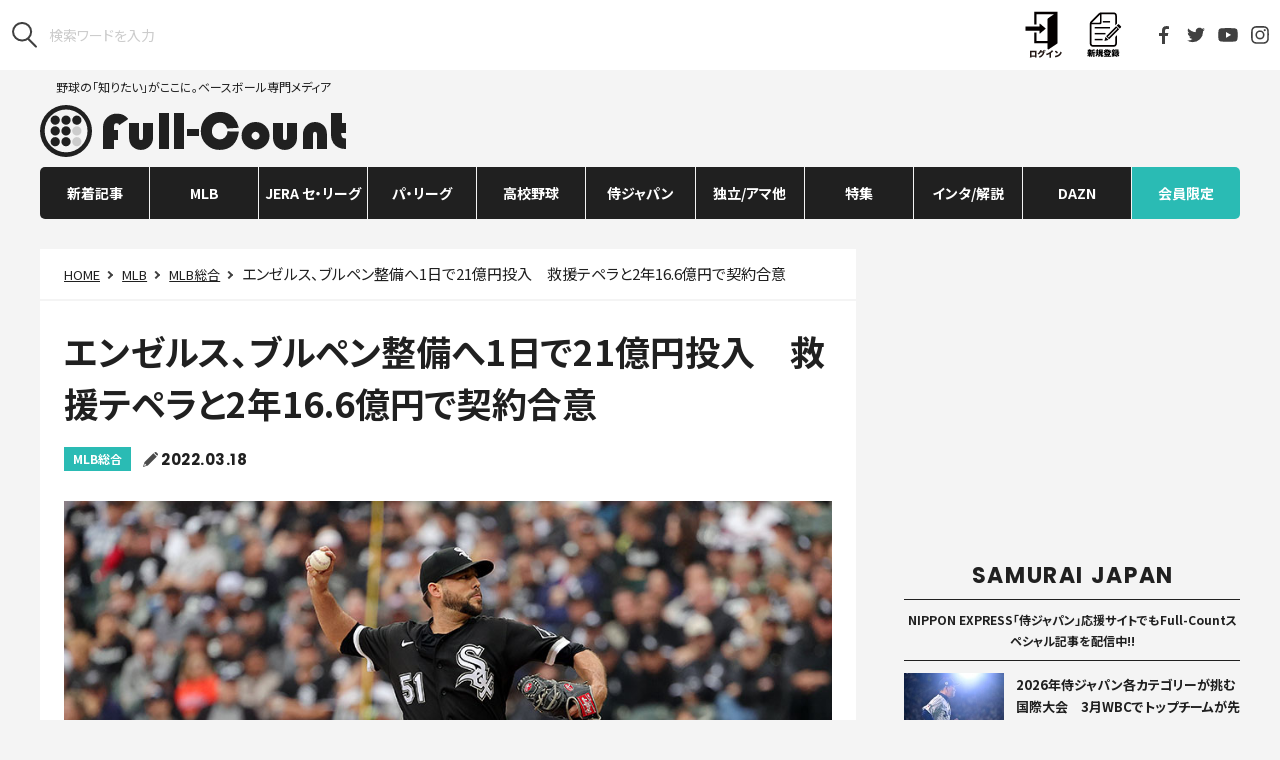

--- FILE ---
content_type: text/html; charset=UTF-8
request_url: https://full-count.jp/2022/03/18/post1194156/
body_size: 20145
content:
<!DOCTYPE html>
<html lang="ja">

<head>
	<meta charset="utf-8">
	<meta name="viewport" content="width=device-width, user-scalable=no, viewport-fit=cover">
	<meta http-equiv="X-UA-Compatible" content="IE=edge">
	<meta name="format-detection" content="telephone=no">
	<meta name="google-site-verification" content="rJTWfSYfHnCDRXcxJRRoYTc1lPdJM87iGhz_moMyzU0" />
	<link rel="canonical" href="https://full-count.jp/2022/03/18/post1194156/">
	<link rel="stylesheet" href="https://cdnjs.cloudflare.com/ajax/libs/font-awesome/4.3.0/css/font-awesome.min.css">
	<link rel="stylesheet" href ="https://full-count.jp/wp-content/themes/pc-v3/css/pc-styles-v3.css?v=20250515072949">

	
	    <meta name="keywords" content="MLB総合,MLB,アーチー・ブラッドリー,エンゼルス,ライアン・テペラ,article" />
	
	
			<title>エンゼルス、ブルペン整備へ1日で21億円投入　救援テペラと2年16.6億円で契約合意 | Full-Count</title>
	
		<meta name="robots" content="max-image-preview:large">
	<link rel="apple-touch-icon" sizes="57x57" href="/wp-content/favicons/apple-touch-icon-57x57.png">
	<link rel="apple-touch-icon" sizes="60x60" href="/wp-content/favicons/apple-touch-icon-60x60.png">
	<link rel="apple-touch-icon" sizes="72x72" href="/wp-content/favicons/apple-touch-icon-72x72.png">
	<link rel="apple-touch-icon" sizes="76x76" href="/wp-content/favicons/apple-touch-icon-76x76.png">
	<link rel="apple-touch-icon" sizes="114x114" href="/wp-content/favicons/apple-touch-icon-114x114.png">
	<link rel="apple-touch-icon" sizes="120x120" href="/wp-content/favicons/apple-touch-icon-120x120.png">
	<link rel="apple-touch-icon" sizes="144x144" href="/wp-content/favicons/apple-touch-icon-144x144.png">
	<link rel="apple-touch-icon" sizes="152x152" href="/wp-content/favicons/apple-touch-icon-152x152.png">
	<link rel="apple-touch-icon" sizes="180x180" href="/wp-content/favicons/apple-touch-icon-180x180.png">
	<link rel="icon" type="image/png" href="/wp-content/favicons/favicon-32x32.png" sizes="32x32">
	<link rel="icon" type="image/png" href="/wp-content/favicons/android-chrome-192x192.png" sizes="192x192">
	<link rel="icon" type="image/png" href="/wp-content/favicons/favicon-96x96.png" sizes="96x96">
	<link rel="icon" type="image/png" href="/wp-content/favicons/favicon-16x16.png" sizes="16x16">
	<meta name="msapplication-TileColor" content="#ffffff">
	<meta name="msapplication-TileImage" content="/wp-content/favicons/mstile-144x144.png">
	<meta name="theme-color" content="#000000">

	<meta property="og:site_name" content="Full-Count（フルカウント） ― 野球ニュース・速報・コラム ―"/>
	<meta property="og:locale" content="ja_JP"/>
	<!-- Facebook -->
			<meta property="og:title" content="エンゼルス、ブルペン整備へ1日で21億円投入　救援テペラと2年16.6億円で契約合意"/>
		<meta property="og:url" content="https://full-count.jp/2022/03/18/post1194156/"/>
		<meta property="og:type" content="article"/>
		<meta property="og:description" content="エンゼルスはホワイトソックスからFAとなっていたライアン・テペラ投手と2年1400万ドル（約16億6000万円）で契約を結ぶことで合意に達したと米複数メディアが伝えた。"/>
		<meta property="og:image" content="https://full-count.jp/wp-content/uploads/2022/03/18062252/20220318_tepera_ge-560x373.jpg"/>
	

	<script src="https://full-count.jp/wp-content/themes/pc-v3/js/vendor.js?20210215"></script>
	<script src="/_stats_new.js?v=20240716100008"></script>
	<script src="https://full-count.jp/wp-content/themes/pc-v3/js/pc-script.js?v=20240510021815"></script>
	<script src="https://full-count.jp/wp-content/themes/pc-v3/js/pc-script-v3.js?v=20210415055458"></script>

	<script src="/wp-content/themes/pc-v3/js/jquery-3.1.0.min.js"></script>
	<script type="text/javascript" src="//front.sports-digican.com/statics/js/sdcSports.js" charset="UTF-8"></script>
	<link rel="stylesheet" charset="utf-8" type="text/css" href="//front.sports-digican.com/statics/css/common-sp.css">
	<link rel="stylesheet" charset="utf-8" type="text/css" href="//front.sports-digican.com/statics/C00082/css/sdc-parts.css">
	<link rel="stylesheet" href ="https://full-count.jp/wp-content/themes/pc-v3/css/score-widget.css?v=20210519104355">

			<link rel="stylesheet" href="https://cdnjs.cloudflare.com/ajax/libs/fluidbox/2.0.4/css/fluidbox.min.css"/>
		<script src="https://cdnjs.cloudflare.com/ajax/libs/fluidbox/2.0.4/js/jquery.fluidbox.min.js"></script>
		<script>
		jQuery(function($){
		$(function(){
		$('.article a[href$="jpg"], .article a[href$="JPG"], .article a[href$="gif"], .article a[href$="GIF"], .article a[href$="png"], .article a[href$="PNG"]').fluidbox();
		})})
		</script>
	
	<!-- Piano Publisher Hub -->
	<script type="text/javascript">
	  var cX = window.cX = window.cX || {}; cX.callQueue = cX.callQueue || [];
	  cX.callQueue.push(["getUserSegmentIds", {persistedQueryId:"8168de7cf7aafb8096c38c272556300d041c2718"}]);
	  function getUserSegmentIdsLocal() {
	    return (window.localStorage && window.localStorage.getItem("_cX_segmentInfo")||"").replace(/.+_/,"").split(".").filter(function(i){return i.length>0});
	  }
	</script>

	<!-- ADX -->
		<!-- other --><!-- have-kijinaka -->
<script async='async' src="https://flux-cdn.com/client/creative2/full-count.min.js"></script>
<script type="text/javascript">
  window.pbjs = window.pbjs || {que: []};
</script>
<script type="text/javascript" src="https://pdn.adingo.jp/p.js" async></script>
<script async='async' src='https://securepubads.g.doubleclick.net/tag/js/gpt.js'></script>
<script type="text/javascript">
   window.googletag = window.googletag || {};
   window.googletag.cmd = window.googletag.cmd || [];
</script>
<script type="text/javascript">
  window.fluxtag = {
    readyBids: {
      prebid: false,
      amazon: false,
      google: false
    },
    failSafeTimeout: 3e3,
    isFn: function isFn(object) {
      var _t = 'Function';
      var toString = Object.prototype.toString;
      return toString.call(object) === '[object ' + _t + ']';
    },
    launchAdServer: function() {
      if (!fluxtag.readyBids.prebid || !fluxtag.readyBids.amazon) {
        return;
      }
      fluxtag.requestAdServer();
    },
    requestAdServer: function() {
      if (!fluxtag.readyBids.google) {
        fluxtag.readyBids.google = true;
        googletag.cmd.push(function () {
          if (!!(pbjs.setTargetingForGPTAsync) && fluxtag.isFn(pbjs.setTargetingForGPTAsync)) {
            pbjs.que.push(function () {
              pbjs.setTargetingForGPTAsync();
            });
          }
          apstag.setDisplayBids();
          googletag.pubads().refresh();
        });
      }
    }
  };
</script>
<script type="text/javascript">
  setTimeout(function() {
    fluxtag.requestAdServer();
  }, fluxtag.failSafeTimeout);
</script>
<script>
!function(a9,a,p,s,t,A,g){if(a[a9])return;function q(c,r){a[a9]._Q.push([c,r])}a[a9]={init:function(){q("i",arguments)},fetchBids:function(){q("f",arguments)},setDisplayBids:function(){},targetingKeys:function(){return[]},_Q:[]};A=p.createElement(s);A.async=!0;A.src=t;g=p.getElementsByTagName(s)[0];g.parentNode.insertBefore(A,g)}("apstag",window,document,"script","//c.amazon-adsystem.com/aax2/apstag.js");
apstag.init({
  pubID: '138f2e02-8341-4255-b4f3-872c3ced0f91',
  adServer: 'googletag',
  bidTimeout: 2e3
});
apstag.fetchBids({
  slots: [
    {
      slotID: 'div-gpt-ad-1546930025420-0',
      slotName: '/62532913/p_Full-Count_970x250_gronavidown_5305',
      sizes: [[728, 90], [468, 60], [970, 90], [970, 250]]
    },
    {
      slotID: 'div-gpt-ad-1546932291053-0',
      slotName: '/62532913/p_Full-Count_336x280_right1st_5305',
      sizes: [[336, 280], [300, 250]]
    },
    {
      slotID: 'div-gpt-ad-1546930305620-0',
      slotName: '/62532913/p_Full-Count_300x600_right2nd_5305',
      sizes: [[300, 600]]
    },
    {
      slotID: 'div-gpt-ad-1546930385728-0',
      slotName: '/62532913/p_Full-Count_336x280_right3rd_5305',
      sizes: [[300, 250], [336, 280]]
    },
    {
      slotID: 'div-gpt-ad-1546930468113-0',
      slotName: '/62532913/p_Full-Count_336x280_right4th_5305',
      sizes: [[336, 280], [300, 250]]
    },
    {
      slotID: 'div-gpt-ad-1546930501388-0',
      slotName: '/62532913/p_Full-Count_728x90_title_5305',
      sizes: [[728, 90]]
    },
    {
      slotID: 'div-gpt-ad-1546930585158-0',
      slotName: '/62532913/p_Full-Count_336x280_kijinaka_5305',
      sizes: [[300, 250]]
    },
    {
      slotID: 'div-gpt-ad-1546930646467-0',
      slotName: '/62532913/p_Full-Count_336x280_kiji1_5305',
      sizes: [[300, 250], [336, 280]]
    },
    {
      slotID: 'div-gpt-ad-1546930673954-0',
      slotName: '/62532913/p_Full-Count_336x280_kiji2_5305',
      sizes: [[300, 250], [336, 280]]
    },
    {
      slotID: 'div-gpt-ad-1539325078938-0',
      slotName: '/62532913/p_full-countoverlay_728x90_overlay_21657',
      sizes: [[728, 90]]
    }
  ]
}, function(bids) {
  googletag.cmd.push(function() {
    fluxtag.readyBids.amazon = true;
    fluxtag.launchAdServer();
  });
});
</script>
<script>
    function getSscIdFromCookie() {
        const cookieName = "dc_ssc_idsig";
        const cookies = window.document.cookie.split("; ");
        for (const cookie of cookies) {
            const [key, value] = cookie.split("=");
            if (value === undefined) {
                continue;
            }
            if (key === cookieName) {
                // cookieからSSCIDを取得する場合、Cookieの値のアンダースコアより前の値を取得する
                const splited = value.split("_");
                if (splited.length > 1) {
                    return splited[0];
                }
            }
        }
        return undefined;
    }
    function getSscIdForPpId() {
        let sscId;
        if (window.DC_SSC_MODULE.getSscId) {
            sscId = window.DC_SSC_MODULE.getSscId();
        } else {
            const sscIdFromCookie = getSscIdFromCookie();
            if (sscIdFromCookie) {
                sscId = sscIdFromCookie;
            }
        }
        return sscId;
    }
</script>
<script>
  googletag.cmd.push(function() {
    var getKeywords = function () {
        var metaTag = document.querySelector('meta[name="keywords"]');
        if (!metaTag) {
            return [];
        }
        return metaTag.content.split(',');
    }
    googletag.defineSlot('/62532913,21827460116/p_Full-Count_970x250_gronavidown_5305', [[728, 90], [468, 60], [970, 90], [970, 250]], 'div-gpt-ad-1546930025420-0').addService(googletag.pubads());
    googletag.defineSlot('/62532913,21827460116/p_Full-Count_336x280_right1st_5305', [[336, 280], [300, 250]], 'div-gpt-ad-1546932291053-0').addService(googletag.pubads());
    googletag.defineSlot('/62532913,21827460116/5305_Full-Count_P_300600_right_nssl', [300, 600], 'div-gpt-ad-1546930305620-0').addService(googletag.pubads());
    googletag.defineSlot('/62532913,21827460116/p_Full-Count_336x280_right3rd_5305', [[300, 250], [336, 280]], 'div-gpt-ad-1546930385728-0').addService(googletag.pubads());
    googletag.defineSlot('/62532913,21827460116/p_Full-Count_336x280_right4th_5305', [[336, 280], [300, 250]], 'div-gpt-ad-1546930468113-0').addService(googletag.pubads());
    googletag.defineSlot('/62532913,21827460116/p_Full-Count_728x90_title_5305', [728, 90], 'div-gpt-ad-1546930501388-0').addService(googletag.pubads());
    googletag.defineSlot('/62532913,21827460116/p_Full-Count_336x280_kijinaka_5305', [300, 250], 'div-gpt-ad-1546930585158-0').addService(googletag.pubads());
    googletag.defineSlot('/62532913,21827460116/5305_Full-Count_P_336280_kiji1_nssl', [[300, 250], [336, 280]], 'div-gpt-ad-1546930646467-0').addService(googletag.pubads());
    googletag.defineSlot('/62532913,21827460116/5305_Full-Count_P_336280_kiji2_nssl', [[300, 250], [336, 280]], 'div-gpt-ad-1546930673954-0').addService(googletag.pubads());
    googletag.defineSlot('/62532913,21827460116/p_full-countoverlay_728x90_overlay_21657', [728, 90], 'div-gpt-ad-1539325078938-0').addService(googletag.pubads());
    googletag.pubads().setTargeting('c2_keyword', getKeywords());
    function randomInt(min, max) {
      return Math.floor( Math.random() * (max + 1 - min) ) + min;
    }
    const ppidSendProbability = 0.9;
    const sscId = getSscIdForPpId();
    googletag.pubads().setTargeting('fluct_ad_group', String(randomInt(1, 10)));
    //90%の確率でSSCIDをPPIDとして設定、SSCIDが取得できない場合にはPPID自体を設定しない
    if (Math.random() < ppidSendProbability && sscId) {
        googletag.pubads().setPublisherProvidedId(sscId);
    }
    googletag.pubads().enableSingleRequest();
    googletag.pubads().disableInitialLoad();
    googletag.enableServices();
    if (!!(window.pbFlux) && !!(window.pbFlux.prebidBidder) && fluxtag.isFn(window.pbFlux.prebidBidder)) {
      pbjs.que.push(function () {
        window.pbFlux.prebidBidder();
      });
    } else {
      fluxtag.readyBids.prebid = true;
      fluxtag.launchAdServer();
    }
  });
</script>
<script src="https://one.adingo.jp/tag/full-count/5c50f220-3fde-45d3-aa39-e09d0b9bfdd4.js"></script>

<!-- taboola -->
<script type="text/javascript">
  window._taboola = window._taboola || [];
  _taboola.push({article:'auto'});
  !function (e, f, u, i) {
    if (!document.getElementById(i)){
      e.async = 1;
      e.src = u;
      e.id = i;
      f.parentNode.insertBefore(e, f);
    }
  }(document.createElement('script'),
  document.getElementsByTagName('script')[0],
  '//cdn.taboola.com/libtrc/full-count/loader.js',
  'tb_loader_script');
  if(window.performance && typeof window.performance.mark == 'function')
    {window.performance.mark('tbl_ic');}
</script>

<style>
.l-header {z-index: auto !important;}
</style>	
		<script type="application/ld+json">{"@context":"http://schema.org","@type":"BreadcrumbList","itemListElement":[{"@type":"ListItem","position":1,"item":{"@id":"https://full-count.jp","name":"Full-Count\uff08\u30d5\u30eb\u30ab\u30a6\u30f3\u30c8\uff09 \u2015 \u91ce\u7403\u30cb\u30e5\u30fc\u30b9\u30fb\u901f\u5831\u30fb\u30b3\u30e9\u30e0 \u2015"}},{"@type":"ListItem","position":2,"item":{"@id":"https://full-count.jp/category/mlb/","name":"MLB"}},{"@type":"ListItem","position":3,"item":{"@id":"https://full-count.jp/category/mlb/mlball/","name":"MLB\u7dcf\u5408"}},{"@type":"ListItem","position":4,"item":{"@id":"","name":"\u30a8\u30f3\u30bc\u30eb\u30b9\u3001\u30d6\u30eb\u30da\u30f3\u6574\u5099\u30781\u65e5\u306721\u5104\u5186\u6295\u5165\u3000\u6551\u63f4\u30c6\u30da\u30e9\u30682\u5e7416.6\u5104\u5186\u3067\u5951\u7d04\u5408\u610f"}}]}</script>
	
	
<!-- All in One SEO Pack 3.2.9 によって Michael Torbert の Semper Fi Web Design[783,873] -->
<meta name="description"  content="エンゼルスはホワイトソックスからFAとなっていたライアン・テペラ投手と2年1400万ドル（約16億6000万円）で契約を結ぶことで合意に達したと米複数メディアが伝えた。" />

<!-- All in One SEO Pack -->
<link rel='dns-prefetch' href='//admin.full-count.jp' />
<link rel='dns-prefetch' href='//s.w.org' />
<link rel='stylesheet' id='contact-form-7-css'  href='https://full-count.jp/wp-content/plugins/contact-form-7/includes/css/styles.css?ver=5.0.5' type='text/css' media='all' />
<link rel='stylesheet' id='simple-pagination-css-css'  href='https://full-count.jp/wp-content/plugins/simple-pagination/css/default.css?ver=2.1.7' type='text/css' media='screen' />
<script type='text/javascript' src='https://full-count.jp/wp-includes/js/jquery/jquery.js?ver=1.12.4'></script>
<script type='text/javascript' src='https://full-count.jp/wp-includes/js/jquery/jquery-migrate.min.js?ver=1.4.1'></script>
<link rel="EditURI" type="application/rsd+xml" title="RSD" href="https://admin.full-count.jp/xmlrpc.php?rsd" />
<link rel='prev' title='大谷翔平、キャンプ“初安打”も悶絶「あ゛ぁ」　剛腕シンダーガードと初対戦' href='https://full-count.jp/2022/03/18/post1194149/' />
<link rel='next' title='鈴木誠也に強力援軍　カブスが元日本ハム助っ人右腕の3億円契約を発表' href='https://full-count.jp/2022/03/18/post1194161/' />
<link rel='shortlink' href='https://full-count.jp/?p=1194156' />
<link rel="alternate" type="application/json+oembed" href="https://full-count.jp/wp-json/oembed/1.0/embed?url=https%3A%2F%2Ffull-count.jp%2F2022%2F03%2F18%2Fpost1194156%2F" />
<link rel="alternate" type="text/xml+oembed" href="https://full-count.jp/wp-json/oembed/1.0/embed?url=https%3A%2F%2Ffull-count.jp%2F2022%2F03%2F18%2Fpost1194156%2F&#038;format=xml" />
<meta name="twitter:card" content="summary_large_image">
<meta name="twitter:url" content="https://full-count.jp/2022/03/18/post1194156/">
<meta name="twitter:title" content="エンゼルス、ブルペン整備へ1日で21億円投入　救援テペラと2年16.6億円で契約合意">
<meta name="twitter:description" content="ホワイトソックスからFAとなっていたライアン・テペラ【写真：Getty Images】 ブラッドリーとは4.5億円で契約合意と米報道　エンゼルスはホワ">
<meta name="twitter:image" content="https://full-count.jp/wp-content/uploads/2022/03/18062252/20220318_tepera_ge.jpg">
<meta name="twitter:image:width" content="900">
<meta name="twitter:image:height" content="600">

	<script>
		(function(i,s,o,g,r,a,m){i['GoogleAnalyticsObject']=r;i[r]=i[r]||function(){
		(i[r].q=i[r].q||[]).push(arguments)},i[r].l=1*new Date();a=s.createElement(o),
		m=s.getElementsByTagName(o)[0];a.async=1;a.src=g;m.parentNode.insertBefore(a,m)
		})(window,document,'script','https://www.google-analytics.com/analytics.js','ga');

		ga('create', 'UA-43757551-1', 'auto');

		ga('set', 'contentGroup1', 'MLB');
ga('set', 'contentGroup2', 'MLB総合');

		ga('send', 'pageview');
	</script>


	
	<!-- Google Tag Manager -->
	<script>(function(w,d,s,l,i){w[l]=w[l]||[];w[l].push({'gtm.start':
	new Date().getTime(),event:'gtm.js'});var f=d.getElementsByTagName(s)[0],
	j=d.createElement(s),dl=l!='dataLayer'?'&l='+l:'';j.async=true;j.src=
	'https://www.googletagmanager.com/gtm.js?id='+i+dl;f.parentNode.insertBefore(j,f);
	})(window,document,'script','dataLayer','GTM-5LG9WNX');</script>
	<!-- End Google Tag Manager -->

			<meta name="cXenseParse:ct2-category" content="MLB" data-separator="," />
					<meta name="cXenseParse:ct2-subcategory" content="MLB総合" data-separator="," />
				<meta name="cXenseParse:pageclass" content="article"/>
					<meta name="cXenseParse:ct2-tag" content="アーチー・ブラッドリー,エンゼルス,ライアン・テペラ" data-separator="," />
				<meta name="cXenseParse:ct2-articletype" content="free"/>
					<meta name="cXenseParse:author" content="1477"/>
							<meta name="cXenseParse:ct2-writer" content="Full-Count編集部"/>
				<meta name="cXenseParse:ct2-articleid" content="1194156" />
		<meta name="cXenseParse:ct2-pubyear" content="2022" />
		<meta name="cXenseParse:ct2-pubmonth" content="202203" />
		<meta name="cXenseParse:ct2-pubday" content="20220318" />
		<meta property="article:published_time" content="2022-03-18T06:19:00+09:00"/>
		<meta property="article:modified_time" content="2022-03-18T06:24:34+09:00"/>
		<meta name="cXenseParse:ct2-page-number" content="1"/>
		<meta name="cXenseParse:ct2-kiji-type" content="米国はこう見ている"/>
			<script type="text/javascript" src="//csm.cxpublic.com/Creative2.js"></script>
	<script>

	//AdBlocker Script
	document.cookie = "__adblocker=; expires=Thu, 01 Jan 1970 00:00:00 GMT; path=/";
	var setNptTechAdblockerCookie = function(adblocker) {
		var d = new Date();
		d.setTime(d.getTime() + 60 * 60 * 24 * 2 * 1000);
		document.cookie = "__adblocker=" + (adblocker ? "true" : "false") + "; expires=" + d.toUTCString() + "; path=/";
	}
	var script = document.createElement("script");
	script.setAttribute("async", true);
	script.setAttribute("src", "//www.npttech.com/advertising.js");
	script.setAttribute("onerror", "setNptTechAdblockerCookie(true);");
	document.getElementsByTagName("head")[0].appendChild(script);
	</script>
	<script>
		//Content Segmentation Script
	tp = window.tp || [];
	tp.push(["setTags",["MLB","MLB総合","アーチー・ブラッドリー","エンゼルス","ライアン・テペラ","米国はこう見ている","free","last_page"]]);
		//Main Composer Script
		(function(src){var a=document.createElement("script");a.type="text/javascript";a.async=true;a.src=src;var b=document.getElementsByTagName("script")[0];b.parentNode.insertBefore(a,b)})("https://experience-ap.piano.io/xbuilder/experience/load?aid=qZXTGT4dpj");
		</script>

  <!-- Server Side Cookie ID -->
  <script>
    (function (w, d, s, g, i) {
      w[g] = w[g] || [];
      w[g]['param'] = w[g]['param'] || [];
      var h = {};
      h['endpoint'] = 'full-count.jp';
      for (var k of Object.keys(i)) { h[k] = i[k] };
      w[g]['param'].push(h);
      var t = d.getElementsByTagName(s)[0],
        u = d.createElement(s);
      u.async = true;
      u.src = 'https://full-count.jp/ssc.min.js'
      t.parentNode.insertBefore(u, t);
    })(window, document, 'script', 'DC_SSC_MODULE', {
    	disableExternalLink: true,
    });
  </script>

</head>

<body id="top" class="post-template-default single single-post postid-1194156 single-format-standard">
	<!-- Google Tag Manager (noscript) -->
	<noscript><iframe src="https://www.googletagmanager.com/ns.html?id=GTM-5LG9WNX"
	height="0" width="0" style="display:none;visibility:hidden"></iframe></noscript>
	<!-- End Google Tag Manager (noscript) -->

	<script src="https://full-count.jp/wp-content/themes/pc-v3/js/front.js?20210215"></script>
	
	<header class="l-header">
		<div class="l-header-tools">
							<form class="l-header-tools__search" role="search" method="get" id="searchform" action="https://www.google.co.jp/search">
					<button type="submit"><img src="https://full-count.jp/wp-content/themes/pc-v3/images/utils/icon_search.svg" alt="検索"/>
						</button>
					<input type="hidden" name="hl" value="ja">
					<input type="hidden" name="as_sitesearch" value="full-count.jp">
					<input type="hidden" name="ie" value="utf-8">
					<input type="hidden" name="oe" value="utf-8">
					<input type="search" name="q" id="q" placeholder="検索ワードを入力">
				</form>
						<div class="l-header__members"></div>
			<ul class="l-header-tools__sns">
				<li><a href="https://www.facebook.com/Fullcountc2/" target="_blank"><img src="https://full-count.jp/wp-content/themes/pc-v3/images/utils/icon_facebook.svg" alt="Facebook"/></a></li>
				<li><a href="https://twitter.com/Fullcountc2" target="_blank"><img src="https://full-count.jp/wp-content/themes/pc-v3/images/utils/icon_twitter.svg" alt="Twitter"/></a></li>
				<li><a href="https://www.youtube.com/channel/UC_bLo4pbQsjytkWmsCWM_8A" target="_blank"><img src="https://full-count.jp/wp-content/themes/pc-v3/images/utils/icon_youtube.svg" alt="YouTube"/></a></li>
				<li><a href="https://www.instagram.com/full_countc2/" target="_blank"><img src="https://full-count.jp/wp-content/themes/pc-v3/images/utils/icon_instagram.svg" alt="Instagram"/></a></li>
			</ul><!--<a class="l-header-tools__login" href="#0"><img src="https://full-count.jp/wp-content/themes/pc-v3/images/utils/icon_login.svg"/>LOGIN</a>-->
		</div>
		
		<div class="l-header-main">
			<p class="l-header-main__logo"><a href="/">野球の「知りたい」がここに。ベースボール専門メディア<img src="https://full-count.jp/wp-content/themes/pc-v3/images/utils/logo.svg" alt="Full-Count"/></a></p>			<div class="l-header-main__ads">
									<script id="daznwidget" src="https://secure.spox.com/daznpic/daznwidget.js?c=jpfullcount"></script>							</div>
		</div>
    </header>
	
    <nav class="l-nav js-nav">
		<div class="l-nav__content"><ul id="menu-pc-v2" class="l-nav-parent"><li id="menu-item-1271566" class="l-nav-parent__item js-nav-parent  menu-item menu-item-type-custom menu-item-object-custom menu-item-1271566 "><a class="l-nav-parent__anchor" href="https://full-count.jp/archive/">新着記事</a></li>
<li id="menu-item-43449" class="l-nav-parent__item js-nav-parent  menu-item menu-item-type-taxonomy menu-item-object-category current-post-ancestor menu-item-has-children menu-item-43449 "><a class="l-nav-parent__anchor" href="https://full-count.jp/category/mlb/">MLB</a><div class="l-nav-child js-nav-child"><ul class="l-nav-child__content"><li id="menu-item-43478" class="l-nav-child__item  menu-item menu-item-type-taxonomy menu-item-object-category menu-item-43478 "><a class="l-nav-child__anchor" href="https://full-count.jp/category/mlb/shohei-ohtani/">大谷翔平</a></li>
<li id="menu-item-43452" class="l-nav-child__item  menu-item menu-item-type-taxonomy menu-item-object-category menu-item-43452 "><a class="l-nav-child__anchor" href="https://full-count.jp/category/mlb/ichiro-suzuki/">イチロー</a></li>
<li id="menu-item-1503642" class="l-nav-child__item  menu-item menu-item-type-taxonomy menu-item-object-category menu-item-1503642 "><a class="l-nav-child__anchor" href="https://full-count.jp/category/mlb/yoshinobu-yamamoto/">山本由伸</a></li>
<li id="menu-item-1688150" class="l-nav-child__item  menu-item menu-item-type-taxonomy menu-item-object-category menu-item-1688150 "><a class="l-nav-child__anchor" href="https://full-count.jp/category/mlb/roki-sasaki/">佐々木朗希</a></li>
<li id="menu-item-43458" class="l-nav-child__item  menu-item menu-item-type-taxonomy menu-item-object-category menu-item-43458 "><a class="l-nav-child__anchor" href="https://full-count.jp/category/mlb/yu-darvish/">ダルビッシュ有</a></li>
<li id="menu-item-1503645" class="l-nav-child__item  menu-item menu-item-type-taxonomy menu-item-object-category menu-item-1503645 "><a class="l-nav-child__anchor" href="https://full-count.jp/category/mlb/shota-imanaga/">今永昇太</a></li>
<li id="menu-item-1195917" class="l-nav-child__item  menu-item menu-item-type-taxonomy menu-item-object-category menu-item-1195917 "><a class="l-nav-child__anchor" href="https://full-count.jp/category/mlb/seiya-suzuki/">鈴木誠也</a></li>
<li id="menu-item-1752661" class="l-nav-child__item  menu-item menu-item-type-taxonomy menu-item-object-category menu-item-1752661 "><a class="l-nav-child__anchor" href="https://full-count.jp/category/mlb/tomoyuki-sugano/">菅野智之</a></li>
<li id="menu-item-275414" class="l-nav-child__item  menu-item menu-item-type-taxonomy menu-item-object-category menu-item-275414 "><a class="l-nav-child__anchor" href="https://full-count.jp/category/mlb/yusei-kikuchi/">菊池雄星</a></li>
<li id="menu-item-1356392" class="l-nav-child__item  menu-item menu-item-type-taxonomy menu-item-object-category menu-item-1356392 "><a class="l-nav-child__anchor" href="https://full-count.jp/category/mlb/kodai-senga/">千賀滉大</a></li>
<li id="menu-item-1356393" class="l-nav-child__item  menu-item menu-item-type-taxonomy menu-item-object-category menu-item-1356393 "><a class="l-nav-child__anchor" href="https://full-count.jp/category/mlb/masataka-yoshida/">吉田正尚</a></li>
<li id="menu-item-43459" class="l-nav-child__item  menu-item menu-item-type-taxonomy menu-item-object-category menu-item-43459 "><a class="l-nav-child__anchor" href="https://full-count.jp/category/mlb/kenta-maeda/">前田健太</a></li>
<li id="menu-item-1503647" class="l-nav-child__item  menu-item menu-item-type-taxonomy menu-item-object-category menu-item-1503647 "><a class="l-nav-child__anchor" href="https://full-count.jp/category/mlb/yuki-matsui/">松井裕樹</a></li>
<li id="menu-item-1356395" class="l-nav-child__item  menu-item menu-item-type-taxonomy menu-item-object-category menu-item-1356395 "><a class="l-nav-child__anchor" href="https://full-count.jp/category/npb/central-league/dena/shintaro-fujinami/">藤浪晋太郎</a></li>
<li id="menu-item-46401" class="l-nav-child__item  menu-item menu-item-type-taxonomy menu-item-object-type current-post-ancestor current-menu-parent current-post-parent menu-item-46401 "><a class="l-nav-child__anchor" href="https://full-count.jp/type/pov/">米国はこう見ている</a></li>
<li id="menu-item-43460" class="l-nav-child__item  menu-item menu-item-type-taxonomy menu-item-object-category menu-item-43460 "><a class="l-nav-child__anchor" href="https://full-count.jp/category/mlb/mlbjapanese/">日本人選手</a></li>
<li id="menu-item-43461" class="l-nav-child__item  menu-item menu-item-type-taxonomy menu-item-object-category current-post-ancestor current-menu-parent current-post-parent menu-item-43461 "><a class="l-nav-child__anchor" href="https://full-count.jp/category/mlb/mlball/">MLB総合</a></li>
</ul></div></li>
<li id="menu-item-46402" class="l-nav-parent__item js-nav-parent  menu-item menu-item-type-taxonomy menu-item-object-category menu-item-has-children menu-item-46402 "><a class="l-nav-parent__anchor" href="https://full-count.jp/category/npb/central-league/">JERA セ・リーグ</a><div class="l-nav-child js-nav-child"><ul class="l-nav-child__content"><li id="menu-item-43467" class="l-nav-child__item  menu-item menu-item-type-taxonomy menu-item-object-category menu-item-43467 "><a class="l-nav-child__anchor" href="https://full-count.jp/category/npb/central-league/kyojin/">巨人</a></li>
<li id="menu-item-43468" class="l-nav-child__item  menu-item menu-item-type-taxonomy menu-item-object-category menu-item-43468 "><a class="l-nav-child__anchor" href="https://full-count.jp/category/npb/central-league/hanshin/">阪神</a></li>
<li id="menu-item-43471" class="l-nav-child__item  menu-item menu-item-type-taxonomy menu-item-object-category menu-item-43471 "><a class="l-nav-child__anchor" href="https://full-count.jp/category/npb/central-league/dena/">DeNA</a></li>
<li id="menu-item-43469" class="l-nav-child__item  menu-item menu-item-type-taxonomy menu-item-object-category menu-item-43469 "><a class="l-nav-child__anchor" href="https://full-count.jp/category/npb/central-league/hiroshima/">広島</a></li>
<li id="menu-item-43466" class="l-nav-child__item  menu-item menu-item-type-taxonomy menu-item-object-category menu-item-43466 "><a class="l-nav-child__anchor" href="https://full-count.jp/category/npb/central-league/yakult/">ヤクルト</a></li>
<li id="menu-item-43470" class="l-nav-child__item  menu-item menu-item-type-taxonomy menu-item-object-category menu-item-43470 "><a class="l-nav-child__anchor" href="https://full-count.jp/category/npb/central-league/chunichi/">中日</a></li>
</ul></div></li>
<li id="menu-item-46403" class="l-nav-parent__item js-nav-parent  menu-item menu-item-type-taxonomy menu-item-object-category menu-item-has-children menu-item-46403 "><a class="l-nav-parent__anchor" href="https://full-count.jp/category/npb/pacific-league/">パ・リーグ</a><div class="l-nav-child js-nav-child"><ul class="l-nav-child__content"><li id="menu-item-43472" class="l-nav-child__item  menu-item menu-item-type-taxonomy menu-item-object-category menu-item-43472 "><a class="l-nav-child__anchor" href="https://full-count.jp/category/npb/pacific-league/softbank/">ソフトバンク</a></li>
<li id="menu-item-43473" class="l-nav-child__item  menu-item menu-item-type-taxonomy menu-item-object-category menu-item-43473 "><a class="l-nav-child__anchor" href="https://full-count.jp/category/npb/pacific-league/nipponham/">日本ハム</a></li>
<li id="menu-item-43474" class="l-nav-child__item  menu-item menu-item-type-taxonomy menu-item-object-category menu-item-43474 "><a class="l-nav-child__anchor" href="https://full-count.jp/category/npb/pacific-league/lotte/">ロッテ</a></li>
<li id="menu-item-43477" class="l-nav-child__item  menu-item menu-item-type-taxonomy menu-item-object-category menu-item-43477 "><a class="l-nav-child__anchor" href="https://full-count.jp/category/npb/pacific-league/rakuten/">楽天</a></li>
<li id="menu-item-43476" class="l-nav-child__item  menu-item menu-item-type-taxonomy menu-item-object-category menu-item-43476 "><a class="l-nav-child__anchor" href="https://full-count.jp/category/npb/pacific-league/orix/">オリックス</a></li>
<li id="menu-item-43475" class="l-nav-child__item  menu-item menu-item-type-taxonomy menu-item-object-category menu-item-43475 "><a class="l-nav-child__anchor" href="https://full-count.jp/category/npb/pacific-league/seibu/">西武</a></li>
</ul></div></li>
<li id="menu-item-43483" class="l-nav-parent__item js-nav-parent new menu-item menu-item-type-taxonomy menu-item-object-category menu-item-has-children menu-item-43483 "><a class="l-nav-parent__anchor" href="https://full-count.jp/category/highschool/">高校野球</a><div class="l-nav-child js-nav-child"><ul class="l-nav-child__content"><li id="menu-item-785530" class="l-nav-child__item  menu-item menu-item-type-taxonomy menu-item-object-category menu-item-785530 "><a class="l-nav-child__anchor" href="https://full-count.jp/category/highschool/highschoolall/">高校野球総合</a></li>
<li id="menu-item-1054047" class="l-nav-child__item  menu-item menu-item-type-taxonomy menu-item-object-category menu-item-1054047 "><a class="l-nav-child__anchor" href="https://full-count.jp/category/highschool/highschool-koshien/">甲子園</a></li>
</ul></div></li>
<li id="menu-item-43485" class="l-nav-parent__item js-nav-parent  menu-item menu-item-type-taxonomy menu-item-object-category menu-item-has-children menu-item-43485 "><a class="l-nav-parent__anchor" href="https://full-count.jp/category/samurai-japan/">侍ジャパン</a><div class="l-nav-child js-nav-child"><ul class="l-nav-child__content"><li id="menu-item-43486" class="l-nav-child__item  menu-item menu-item-type-taxonomy menu-item-object-category menu-item-43486 "><a class="l-nav-child__anchor" href="https://full-count.jp/category/samurai-japan/topteam/">トップチーム</a></li>
<li id="menu-item-43487" class="l-nav-child__item  menu-item menu-item-type-taxonomy menu-item-object-category menu-item-43487 "><a class="l-nav-child__anchor" href="https://full-count.jp/category/samurai-japan/samurai-amateur/">社会人代表</a></li>
<li id="menu-item-43488" class="l-nav-child__item  menu-item menu-item-type-taxonomy menu-item-object-category menu-item-43488 "><a class="l-nav-child__anchor" href="https://full-count.jp/category/samurai-japan/samurai-univ/">大学代表</a></li>
<li id="menu-item-43489" class="l-nav-child__item  menu-item menu-item-type-taxonomy menu-item-object-category menu-item-43489 "><a class="l-nav-child__anchor" href="https://full-count.jp/category/samurai-japan/23u/">U-23代表</a></li>
<li id="menu-item-43490" class="l-nav-child__item  menu-item menu-item-type-taxonomy menu-item-object-category menu-item-43490 "><a class="l-nav-child__anchor" href="https://full-count.jp/category/samurai-japan/18u/">U-18／高校代表</a></li>
<li id="menu-item-43491" class="l-nav-child__item  menu-item menu-item-type-taxonomy menu-item-object-category menu-item-43491 "><a class="l-nav-child__anchor" href="https://full-count.jp/category/samurai-japan/15u/">U-15代表</a></li>
<li id="menu-item-43492" class="l-nav-child__item  menu-item menu-item-type-taxonomy menu-item-object-category menu-item-43492 "><a class="l-nav-child__anchor" href="https://full-count.jp/category/samurai-japan/12u/">U-12代表</a></li>
<li id="menu-item-43493" class="l-nav-child__item  menu-item menu-item-type-taxonomy menu-item-object-category menu-item-43493 "><a class="l-nav-child__anchor" href="https://full-count.jp/category/samurai-japan/samurai-women/">女子代表</a></li>
</ul></div></li>
<li id="menu-item-46410" class="l-nav-parent__item js-nav-parent  menu-item menu-item-type-taxonomy menu-item-object-category menu-item-has-children menu-item-46410 "><a class="l-nav-parent__anchor" href="https://full-count.jp/category/independent-amateur/">独立/アマ他</a><div class="l-nav-child js-nav-child"><ul class="l-nav-child__content"><li id="menu-item-958657" class="l-nav-child__item  menu-item menu-item-type-taxonomy menu-item-object-category menu-item-958657 "><a class="l-nav-child__anchor" href="https://full-count.jp/category/npb/draft/">ドラフト</a></li>
<li id="menu-item-46413" class="l-nav-child__item  menu-item menu-item-type-taxonomy menu-item-object-category menu-item-46413 "><a class="l-nav-child__anchor" href="https://full-count.jp/category/independent-amateur/independent/">独立リーグ</a></li>
<li id="menu-item-46414" class="l-nav-child__item  menu-item menu-item-type-taxonomy menu-item-object-category menu-item-46414 "><a class="l-nav-child__anchor" href="https://full-count.jp/category/independent-amateur/amateur/">社会人野球</a></li>
<li id="menu-item-46411" class="l-nav-child__item  menu-item menu-item-type-taxonomy menu-item-object-category menu-item-46411 "><a class="l-nav-child__anchor" href="https://full-count.jp/category/independent-amateur/univ/">大学野球</a></li>
<li id="menu-item-684569" class="l-nav-child__item  menu-item menu-item-type-taxonomy menu-item-object-category menu-item-684569 "><a class="l-nav-child__anchor" href="https://full-count.jp/category/independent-amateur/little/">少年野球</a></li>
<li id="menu-item-46412" class="l-nav-child__item  menu-item menu-item-type-taxonomy menu-item-object-category menu-item-46412 "><a class="l-nav-child__anchor" href="https://full-count.jp/category/independent-amateur/women/">女子野球</a></li>
<li id="menu-item-110961" class="l-nav-child__item  menu-item menu-item-type-taxonomy menu-item-object-category menu-item-110961 "><a class="l-nav-child__anchor" href="https://full-count.jp/category/world/">海外</a></li>
<li id="menu-item-121482" class="l-nav-child__item  menu-item menu-item-type-taxonomy menu-item-object-category menu-item-121482 "><a class="l-nav-child__anchor" href="https://full-count.jp/category/independent-amateur/softball/">ソフトボール</a></li>
<li id="menu-item-128981" class="l-nav-child__item  menu-item menu-item-type-custom menu-item-object-custom menu-item-128981 "><a class="l-nav-child__anchor" href="https://full-count.jp/tag/mlb-dreamcup/">MLBドリームカップ</a></li>
<li id="menu-item-881818" class="l-nav-child__item  menu-item menu-item-type-taxonomy menu-item-object-category menu-item-881818 "><a class="l-nav-child__anchor" href="https://full-count.jp/category/independent-amateur/independent/bcl/munenori-kawasaki/">川崎宗則</a></li>
<li id="menu-item-1067129" class="l-nav-child__item  menu-item menu-item-type-taxonomy menu-item-object-category menu-item-1067129 "><a class="l-nav-child__anchor" href="https://full-count.jp/category/independent-amateur/beseball-girl/">巷で噂の野球女子</a></li>
</ul></div></li>
<li id="menu-item-100298" class="l-nav-parent__item js-nav-parent new menu-item menu-item-type-custom menu-item-object-custom menu-item-has-children menu-item-100298 "><a class="l-nav-parent__anchor" href="#">特集</a><div class="l-nav-child js-nav-child"><ul class="l-nav-child__content"><li id="menu-item-100300" class="l-nav-child__item  menu-item menu-item-type-custom menu-item-object-custom menu-item-100300 "><a class="l-nav-child__anchor" href="https://full-count.jp/2024/09/08/post1613934/">2024-25年 NPB戦力外・移籍情報</a></li>
<li id="menu-item-100303" class="l-nav-child__item  menu-item menu-item-type-custom menu-item-object-custom menu-item-100303 "><a class="l-nav-child__anchor" href="https://full-count.jp/2024/10/24/post1642849/">2024年 NPBドラフト指名選手一覧</a></li>
<li id="menu-item-132303" class="l-nav-child__item  menu-item menu-item-type-post_type menu-item-object-page menu-item-132303 "><a class="l-nav-child__anchor" href="https://full-count.jp/no-baseball-no-life/">「NO BASEBALL, NO LIFE.」 ×「Full-Count」</a></li>
<li id="menu-item-100299" class="l-nav-child__item  menu-item menu-item-type-custom menu-item-object-custom menu-item-100299 "><a class="l-nav-child__anchor" href="https://full-count.jp/1990/03/26/post328311/">「福岡発 売り子名鑑」ギャラリー</a></li>
</ul></div></li>
<li id="menu-item-47490" class="l-nav-parent__item js-nav-parent  menu-item menu-item-type-taxonomy menu-item-object-type menu-item-has-children menu-item-47490 "><a class="l-nav-parent__anchor" href="https://full-count.jp/type/comment/">インタ/解説</a><div class="l-nav-child js-nav-child"><ul class="l-nav-child__content"><li id="menu-item-48781" class="l-nav-child__item  menu-item menu-item-type-taxonomy menu-item-object-category menu-item-48781 "><a class="l-nav-child__anchor" href="https://full-count.jp/category/interview/">インタビュー</a></li>
<li id="menu-item-48774" class="l-nav-child__item  menu-item menu-item-type-taxonomy menu-item-object-category menu-item-48774 "><a class="l-nav-child__anchor" href="https://full-count.jp/category/interview-comment/masa-yamamoto/">山本昌</a></li>
<li id="menu-item-48773" class="l-nav-child__item  menu-item menu-item-type-taxonomy menu-item-object-category menu-item-48773 "><a class="l-nav-child__anchor" href="https://full-count.jp/category/interview-comment/takeshi-yamasaki/">山崎武司</a></li>
<li id="menu-item-85226" class="l-nav-child__item  menu-item menu-item-type-taxonomy menu-item-object-category menu-item-85226 "><a class="l-nav-child__anchor" href="https://full-count.jp/category/interview-comment/hideki-matsui/">松井秀喜</a></li>
<li id="menu-item-100275" class="l-nav-child__item  menu-item menu-item-type-taxonomy menu-item-object-category menu-item-100275 "><a class="l-nav-child__anchor" href="https://full-count.jp/category/interview-comment/kazunori-shinozuka/">篠塚和典</a></li>
<li id="menu-item-85227" class="l-nav-child__item  menu-item menu-item-type-taxonomy menu-item-object-category menu-item-85227 "><a class="l-nav-child__anchor" href="https://full-count.jp/category/interview-comment/warren-cromartie/">ウォーレン・クロマティ</a></li>
<li id="menu-item-85228" class="l-nav-child__item  menu-item menu-item-type-taxonomy menu-item-object-category menu-item-85228 "><a class="l-nav-child__anchor" href="https://full-count.jp/category/interview-comment/kazumi-saitou/">斉藤和巳</a></li>
<li id="menu-item-85229" class="l-nav-child__item  menu-item menu-item-type-taxonomy menu-item-object-category menu-item-85229 "><a class="l-nav-child__anchor" href="https://full-count.jp/category/interview-comment/keiichi-yabu/">藪恵壹</a></li>
<li id="menu-item-196414" class="l-nav-child__item  menu-item menu-item-type-taxonomy menu-item-object-category menu-item-196414 "><a class="l-nav-child__anchor" href="https://full-count.jp/category/interview-comment/masanori-hayashi/">林昌範</a></li>
<li id="menu-item-201673" class="l-nav-child__item  menu-item menu-item-type-taxonomy menu-item-object-category menu-item-201673 "><a class="l-nav-child__anchor" href="https://full-count.jp/category/interview-comment/norihiro-nakamura/">中村紀洋</a></li>
<li id="menu-item-48777" class="l-nav-child__item  menu-item menu-item-type-taxonomy menu-item-object-category menu-item-48777 "><a class="l-nav-child__anchor" href="https://full-count.jp/category/interview-comment/hiroshi-moriwaki/">森脇浩司</a></li>
<li id="menu-item-48776" class="l-nav-child__item  menu-item menu-item-type-taxonomy menu-item-object-category menu-item-48776 "><a class="l-nav-child__anchor" href="https://full-count.jp/category/interview-comment/tadashi-matsumoto/">松本匡史</a></li>
<li id="menu-item-48779" class="l-nav-child__item  menu-item menu-item-type-taxonomy menu-item-object-category menu-item-48779 "><a class="l-nav-child__anchor" href="https://full-count.jp/category/interview-comment/toshihiro-noguchi/">野口寿浩</a></li>
<li id="menu-item-903847" class="l-nav-child__item  menu-item menu-item-type-taxonomy menu-item-object-category menu-item-903847 "><a class="l-nav-child__anchor" href="https://full-count.jp/category/interview-comment/tetsuya-iida/">飯田哲也</a></li>
<li id="menu-item-903848" class="l-nav-child__item  menu-item menu-item-type-taxonomy menu-item-object-category menu-item-903848 "><a class="l-nav-child__anchor" href="https://full-count.jp/category/interview-comment/kenjiro-kawasaki/">川崎憲次郎</a></li>
<li id="menu-item-903845" class="l-nav-child__item  menu-item menu-item-type-taxonomy menu-item-object-category menu-item-903845 "><a class="l-nav-child__anchor" href="https://full-count.jp/category/interview-comment/yasuhiro-mitsui/">三井康浩</a></li>
</ul></div></li>
<li id="menu-item-122139" class="l-nav-parent__item js-nav-parent  menu-item menu-item-type-custom menu-item-object-custom menu-item-122139 "><a class="l-nav-parent__anchor" href="https://full-count.jp/tag/dazn/">DAZN</a></li>
<li id="menu-item-319667" class="l-nav-parent__item js-nav-parent new menu-item menu-item-type-custom menu-item-object-custom menu-item-319667 "><a class="l-nav-parent__anchor" href="/members/">会員限定</a></li>
</ul></div>    </nav>
	<div class="l-nav-bg js-nav-bg"></div>
	<div id='piano_complete_registration'></div>

<main class="l-main">
			<aside class="l-main__ads"><!-- /62532913/p_Full-Count_970x250_gronavidown_5305 -->
<div id='div-gpt-ad-1546930025420-0'>
<script>
googletag.cmd.push(function() { googletag.display('div-gpt-ad-1546930025420-0'); });
</script>
</div></aside>
		<div class="l-main__content">
		<div class="l-main__content-primary">
			<nav class="c-bread">
				<ul>
					<!-- Breadcrumb NavXT 6.3.0 -->
<li class="home"><a href="https://full-count.jp">HOME</a></li>
<li class="taxonomy category"><a href="https://full-count.jp/category/mlb/" class="taxonomy category">MLB</a></li>
<li class="taxonomy category"><a href="https://full-count.jp/category/mlb/mlball/" class="taxonomy category">MLB総合</a></li>
<li class="post post-post current-item">エンゼルス、ブルペン整備へ1日で21億円投入　救援テペラと2年16.6億円で契約合意</li>
				</ul>
			</nav>
			<div class="s-entry">
				<article class="s-entry-post">
					<div class="s-entry-header">
						<h1 class="s-entry-header__title">エンゼルス、ブルペン整備へ1日で21億円投入　救援テペラと2年16.6億円で契約合意</h1>
						<ul class="s-entry-header__meta">
														<li class="s-entry-header__meta-cat"><a href="https://full-count.jp/category/mlb/mlball/">MLB総合</a></li>
														<li class="s-entry-header__meta-date">
								<img class ="s-entry-header__icon" src="https://full-count.jp/wp-content/themes/pc-v3/images/icon-published.svg">
								2022.03.18							</li><!-- logly_date 2022-03-18 -->
													</ul>
											</div>
					
					<div class="s-entry-body">
						<div class="c-wp-post">
							
							<figure class="s-entry-header__pic"><img class="post-w-100" src="https://full-count.jp/wp-content/uploads/2022/03/18062252/20220318_tepera_ge.jpg" alt="ホワイトソックスからFAとなっていたライアン・テペラ【写真：Getty Images】"><figcaption>ホワイトソックスからFAとなっていたライアン・テペラ【写真：Getty Images】</figcaption></figure>
<aside class="s-entry-ads s-entry-ads--w728 u-mt-0"><!-- /62532913/p_Full-Count_728x90_title_5305 --></p>
<div id='div-gpt-ad-1546930501388-0' style='height:90px; width:728px;'>
<script>
googletag.cmd.push(function() { googletag.display('div-gpt-ad-1546930501388-0'); });
</script>
</div>
</aside>
<div class="alignright">
<aside class="s-entry-ads s-entry-ads--w300 u-mb-0"><!-- /62532913/p_Full-Count_336x280_kijinaka_5305 --></p>
<div id='div-gpt-ad-1546930585158-0'>
<script>
googletag.cmd.push(function() { googletag.display('div-gpt-ad-1546930585158-0'); });
</script>
</div>
</aside>
</div>
<h2>ブラッドリーとは4.5億円で契約合意と米報道</h2>
<p>　エンゼルスはホワイトソックスからFAとなっていたライアン・テペラ投手と2年1400万ドル（約16億6000万円）で契約を結ぶことで合意に達したと米複数メディアが伝えた。</p>
<div class="piano-container"></div>
<aside class="s-entry-ads s-entry-ads--narrow"><script>  var links = [    '<a id="c2_click_W-ANS_textlink_kataoka1" href="https://w-ans-academy.the-ans.jp/women-interview-column/1623/" target="_blank" style="color:#0044CC">“欽ちゃん球団監督”片岡安祐美の今　2度の流産を経て母に…思春期の後悔「生理に見て見ぬふりを」</a>',    '<a id="c2_click_W-ANS_textlink_kataoka2" href="https://w-ans-academy.the-ans.jp/women-interview-column/1619/" target="_blank" style="color:#0044CC">指導者の遠慮は「選手に伝わる。だから…」　片岡安祐美が考える、男性指導者と女子選手の理想の関係</a>',    '<a id="c2_click_W-ANS_textlink_nakanojames" href="https://w-ans-academy.the-ans.jp/women-interview-column/2703/" target="_blank" style="color:#0044CC">硬くなりやすい股関節、日頃からできるケアは？　トップトレーナーが2つの対策法を紹介</a>',    '<a id="c2_click_textlink_ABEMA_gakuwari" href="https://abema.go.link/kbLQm" target="_blank" style="color:#0044CC">【PR】ABEMAでは野球以外のコンテンツも盛りだくさん…「ABEMA de DAZN学割」はこちら！</a>',  ];  document.write(links[Math.floor(Math.random() * links.length)]);</script></aside>
<p>　34歳のテペラは2015年にブルージェイズでメジャーデビュー。2017年に自己最多73試合登板した。昨季はカブス、ホワイトソックスに所属。2球団で計65試合登板し、0勝2敗2セーブ、22ホールド、防御率2.79だった。通算302試合登板、12勝14敗12セーブ、63ホールド、防御率3.48。</p>
<p>　また、フィリーズFAのアーチー・ブラッドリー投手とも1年375万ドル（約4億4500万円）で合意したと米複数メディアが伝えている。昨季は53試合登板し、7勝3敗2セーブ、13ホールド、防御率3.71だった。通算308試合登板、30勝28敗30セーブ、81ホールド、防御率3.89。</p>
<p><!-- signature --></p>
<p>（Full-Count編集部）</p>
                                        <center>
<a id="c2_click_FC_W-ANS_pc_banner_article" href="https://w-ans-academy.the-ans.jp/" target="blank"><img src="https://full-count.jp/wp-content/uploads/2024/08/23135031/20240823_wans_600x200.jpg" " style="width: 480px;"></a>
</center>   
                                    <!-- セ・リーグ記事末バナー -->
                                    										
																	
						</div><!-- s-entry-body -->
					</div><!-- c-wp-post -->
			
											<div class="s-entry-footer">
							<div class="c-tag c-tag--center">
								<ul>
																			<li><a href="https://full-count.jp/tag/%e3%82%a2%e3%83%bc%e3%83%81%e3%83%bc%e3%83%bb%e3%83%96%e3%83%a9%e3%83%83%e3%83%89%e3%83%aa%e3%83%bc/" data-ga-send-event="link::click::pc_tags-of-this-article_link">#アーチー・ブラッドリー</a></li>
																			<li><a href="https://full-count.jp/tag/angels/" data-ga-send-event="link::click::pc_tags-of-this-article_link">#エンゼルス</a></li>
																			<li><a href="https://full-count.jp/tag/%e3%83%a9%e3%82%a4%e3%82%a2%e3%83%b3%e3%83%bb%e3%83%86%e3%83%9a%e3%83%a9/" data-ga-send-event="link::click::pc_tags-of-this-article_link">#ライアン・テペラ</a></li>
																	</ul>
							</div>
						</div>
										
				</article>
			
									<div id="piano_under_articles_recommend"></div>
								
										<aside class="s-entry-ads s-entry-ads--w336">
							<!-- 011_PC --><div class="s-entry-ads__block"><!-- /62532913/5305_Full-Count_P_336280_kiji1_nssl -->
<div id='div-gpt-ad-1546930646467-0'>
<script>
googletag.cmd.push(function() { googletag.display('div-gpt-ad-1546930646467-0'); });
</script>
</div></div>
							<!-- 012_PC --><div class="s-entry-ads__block"><!-- /62532913/5305_Full-Count_P_336280_kiji2_nssl -->
<div id='div-gpt-ad-1546930673954-0'>
<script>
googletag.cmd.push(function() { googletag.display('div-gpt-ad-1546930673954-0'); });
</script>
</div></div>
						</aside>
													
				<nav class="c-pagination">				</nav>
				
									<section>
						<div class="c-heading" style="margin-top: 10px;">
							<p class="c-heading__en">RECOMMEND</p>
							<h2 class="c-heading__jp">オススメ記事</h2>
							<!-- popin リコメンド出力 -->
							<!-- taboola -->
<div id="taboola-below-article-thumbnails-desktop"></div>
<script type="text/javascript">
  window._taboola = window._taboola || [];
  _taboola.push({
    mode: 'alternating-thumbnails-a',
    container: 'taboola-below-article-thumbnails-desktop',
    placement: 'Below Article Thumbnails Desktop',
    target_type: 'mix'
  });
</script>
<!-- Taboola Video -->
<div id="taboola-video"></div>
<script type="text/javascript">
    window._taboola = window._taboola || [];
    _taboola.push({
        mode: 'rbox-only-video',
        placement: 'Slider Video PC',
        container: 'taboola-video'
    });
</script>						</div>
					</section>
					
					<div id="piano_related_articles"></div>
					
					<div><!-- Y!ニュース提携要件広告 -->
<style type="text/css">
.fluct-unit-1000285512-1 {margin: 10px auto 0 auto;}
</style>
<link rel="preload" as="script" href="https://pdn.adingo.jp/p.js">
<link rel="preconnect" href="https://sh.adingo.jp" crossorigin="use-credentials">
<!--      fluct ユニット名「fluct-unit-1000285512-1」     -->
<div class="fluct-unit-1000285512-1"></div>
<!--      fluct グループ名「Full-Count_728x90_Web_インライン_新着記事上_p.js」      -->
<script type="text/javascript" src="https://pdn.adingo.jp/p.js" async></script>
<script type="text/javascript">
  var fluctAdScript = fluctAdScript || {};
  fluctAdScript.cmd = fluctAdScript.cmd || [];
  fluctAdScript.cmd.push(function (cmd) {
    cmd.setGamTargetingMap('%%PATTERN:TARGETINGMAP%%');
    cmd.requestAdByGroup("1000180104")
      .setGpid('%%ADUNIT%%')
      .display(".fluct-unit-1000285512-1", "1000285512");
  });
</script></div>
					
							</div><!-- s-entry -->

							<section>
					<div class="c-heading">
						<p class="c-heading__en">KEYWORD</p>
						<h2 class="c-heading__jp">注目のタグ</h2>
					</div>
					<div class="c-tag">
						<ul>
															<li><a href="https://full-count.jp/tag/dodgers/">#ドジャース</a></li>
															<li><a href="https://full-count.jp/tag/angels/">#エンゼルス</a></li>
															<li><a href="https://full-count.jp/tag/aaron-judge/">#アーロン・ジャッジ</a></li>
															<li><a href="https://full-count.jp/tag/dave-roberts/">#デーブ・ロバーツ</a></li>
															<li><a href="https://full-count.jp/tag/padres/">#パドレス</a></li>
															<li><a href="https://full-count.jp/tag/cubs/">#カブス</a></li>
															<li><a href="https://full-count.jp/tag/mike-trout/">#マイク・トラウト</a></li>
															<li><a href="https://full-count.jp/tag/%e3%83%95%e3%82%a7%e3%83%ab%e3%83%8a%e3%83%b3%e3%83%89%e3%83%bb%e3%82%bf%e3%83%86%e3%82%a3%e3%82%b9jr/">#フェルナンド・タティスJr.</a></li>
															<li><a href="https://full-count.jp/tag/mariners/">#マリナーズ</a></li>
															<li><a href="https://full-count.jp/tag/%e3%83%95%e3%82%a2%e3%83%b3%e3%83%bb%e3%82%bd%e3%83%88/">#フアン・ソト</a></li>
															<li><a href="https://full-count.jp/tag/yankees/">#ヤンキース</a></li>
															<li><a href="https://full-count.jp/tag/redsox/">#レッドソックス</a></li>
															<li><a href="https://full-count.jp/tag/%e3%82%b8%e3%82%a7%e3%82%a4%e3%82%b3%e3%83%96%e3%83%bb%e3%83%87%e3%82%b0%e3%83%ad%e3%83%a0/">#ジェイコブ・デグロム</a></li>
															<li><a href="https://full-count.jp/tag/bluejays/">#ブルージェイズ</a></li>
															<li><a href="https://full-count.jp/tag/anthony-rendon/">#アンソニー・レンドン</a></li>
													</ul>
					</div>
				</section>
						<section>
				<div class="c-heading">
					<p class="c-heading__en">CATEGORY</p>
					<h2 class="c-heading__jp">関連カテゴリ一</h2>
				</div>
				<div class="c-tag">
					<ul>
												<li><a href="https://full-count.jp/category/mlb/mlbjapanese/">日本人選手</a></li>
												<li><a href="https://full-count.jp/category/mlb/yu-darvish/">ダルビッシュ有</a></li>
												<li><a href="https://full-count.jp/category/mlb/ichiro-suzuki/">イチロー</a></li>
												<li><a href="https://full-count.jp/category/mlb/mlball/">MLB総合</a></li>
												<li><a href="https://full-count.jp/category/mlb/shohei-ohtani/">大谷翔平</a></li>
												<li><a href="https://full-count.jp/category/mlb/kenta-maeda/">前田健太</a></li>
												<li><a href="https://full-count.jp/category/mlb/yusei-kikuchi/">菊池雄星</a></li>
												<li><a href="https://full-count.jp/category/mlb/seiya-suzuki/">鈴木誠也</a></li>
												<li><a href="https://full-count.jp/category/mlb/tomoyuki-sugano/">菅野智之</a></li>
												<li><a href="https://full-count.jp/category/mlb/yoshinobu-yamamoto/">山本由伸</a></li>
												<li><a href="https://full-count.jp/category/mlb/masataka-yoshida/">吉田正尚</a></li>
												<li><a href="https://full-count.jp/category/mlb/roki-sasaki/">佐々木朗希</a></li>
												<li><a href="https://full-count.jp/category/mlb/kodai-senga/">千賀滉大</a></li>
												<li><a href="https://full-count.jp/category/mlb/shota-imanaga/">今永昇太</a></li>
												<li><a href="https://full-count.jp/category/mlb/yuki-matsui/">松井裕樹</a></li>
												<li><a href="https://full-count.jp/category/mlb/shinnosuke-ogasawara/">小笠原慎之介</a></li>
											</ul>
				</div>
			</section>
					</div><!-- l-main__content-primary -->
			
		
<div class="l-main__content-secondary">
	<div class="l-sidebar">
		
					<aside class="l-sidebar__block">
				<ul class="l-sidebar-ads l-sidebar-ads-top">
					<li>
						<!-- /62532913/p_Full-Count_336x280_right1st_5305 -->
<div id='div-gpt-ad-1546932291053-0'>
<script>
googletag.cmd.push(function() { googletag.display('div-gpt-ad-1546932291053-0'); });
</script>
</div>					</li>
				</ul>
			</aside>
				
				<aside class="l-sidebar__block">
			<div class="l-sidebar-ranking">
				<h2 class="l-sidebar-ranking__title">SAMURAI JAPAN</h2>
				<p class="l-sidebar-ranking__desc">NIPPON EXPRESS「侍ジャパン」応援サイトでもFull-Countスペシャル記事を配信中!!</p>
				<ul class="l-sidebar-ranking__content">
											<li class="l-sidebar-ranking__item">
							<article class="l-sidebar-article"><a class="l-sidebar-article__content" href="https://japan-baseball.nittsu.co.jp/article/3907/?utm_source=full-count.jp&utm_medium=referral&utm_campaign=sidebar-feed" target="_blank">
								<figure class="l-sidebar-article__pic"><img width="200" height="134" src="https://full-count.jp/wp-content/uploads/2026/01/12173337/20260112_1-200x134.jpg" class="attachment-thumbnail size-thumbnail wp-post-image" alt="" />																	</figure>
								<p class="l-sidebar-article__title">2026年侍ジャパン各カテゴリーが挑む国際大会　3月WBCでトップチームが先陣</p></a></article>
						</li>
											<li class="l-sidebar-ranking__item">
							<article class="l-sidebar-article"><a class="l-sidebar-article__content" href="https://japan-baseball.nittsu.co.jp/article/3900/?utm_source=full-count.jp&utm_medium=referral&utm_campaign=sidebar-feed" target="_blank">
								<figure class="l-sidebar-article__pic"><img width="200" height="133" src="https://full-count.jp/wp-content/uploads/2026/01/03193314/20251216_6-200x133.jpg" class="attachment-thumbnail size-thumbnail wp-post-image" alt="" />																	</figure>
								<p class="l-sidebar-article__title">大谷翔平だけに頼らない戦い　井端監督が描くWBC連覇への青写真「楽な試合はない」</p></a></article>
						</li>
											<li class="l-sidebar-ranking__item">
							<article class="l-sidebar-article"><a class="l-sidebar-article__content" href="https://japan-baseball.nittsu.co.jp/article/3893/?utm_source=full-count.jp&utm_medium=referral&utm_campaign=sidebar-feed" target="_blank">
								<figure class="l-sidebar-article__pic"><img width="200" height="133" src="https://full-count.jp/wp-content/uploads/2025/12/22191549/20251222_1-200x133.jpg" class="attachment-thumbnail size-thumbnail wp-post-image" alt="" />																	</figure>
								<p class="l-sidebar-article__title">侍ジャパンは「憧れられる存在で」　金子ヘッド＆梵コーチの思い…「最後は一番上に」</p></a></article>
						</li>
											<li class="l-sidebar-ranking__item">
							<article class="l-sidebar-article"><a class="l-sidebar-article__content" href="https://japan-baseball.nittsu.co.jp/article/3888/?utm_source=full-count.jp&utm_medium=referral&utm_campaign=sidebar-feed" target="_blank">
								<figure class="l-sidebar-article__pic"><img width="200" height="133" src="https://full-count.jp/wp-content/uploads/2025/12/16151511/20251216_1-200x133.jpg" class="attachment-thumbnail size-thumbnail wp-post-image" alt="" />																	</figure>
								<p class="l-sidebar-article__title">井端監督らが約100人の小学生を熱血指導　「NXグループ×侍ジャパン野球教室」開催</p></a></article>
						</li>
									</ul>
			</div>
		</aside>
				
					<aside class="l-sidebar__block">
				<ul class="l-sidebar-ads l-sidebar-ads--bnr">
												<li><a class="timerHidden" id="c2_click_DAZN_pc_banner_20250707" href="https://ad.doubleclick.net/ddm/trackclk/N927339.3090730DAZN/B32941013.424579805;dc_trk_aid=617464231;dc_trk_cid=227888378;dc_lat=;dc_rdid=;tag_for_child_directed_treatment=;tfua=;gdpr=${GDPR};gdpr_consent=${GDPR_CONSENT_755};ltd=;dc_tdv=1" target="blank" data-appear_time="2025/07/07 00:00:00" data-disappear_time="2025/07/15 23:59:59">
<img src="https://full-count.jp/wp-content/uploads/2025/04/16171431/20250416_Friday-Baseball_600x200.png" width="300" onload="dataLayer.push({'event':'c2_imp_event','c2_imp_placement':'DAZN_pc_banner_20250707'});">
</a>

<style>
.timerHidden{ display: none;}
.timerVisible{ display: block;}
</style>

<script>
$(document).ready(function() {
    var myClass = document.getElementsByClassName("timerHidden");
    for (var i = 0; i < myClass.length; i++){
        var appearTime = myClass[i].getAttribute("data-appear_time");
        var disappearTime = myClass[i].getAttribute("data-disappear_time");
        var threshould_start = Date.parse(appearTime);
        var threshould_end = Date.parse(disappearTime);
        var current = new Date();
        if (threshould_start < current && threshould_end > current) {
        myClass[i].classList.add("timerVisible");
        } else {
        myClass[i].classList.remove("timerVisible");
        }
    }
});
</script></li>
												<li><!--
<a id="c2_click_ABEMA_pc_all_banner" href="https://abema.go.link/ieFvi" target="blank"><img src="https://full-count.jp/wp-content/uploads/2025/08/22121606/20250821_MLB_summer_600_200.jpg" width="300"></a>
--></li>
												<li><a id="c2_click_first-pitch_banner_all_pc" href="https://bit.ly/3JnHk9v" target="blank"><img src="https://full-count.jp/wp-content/uploads/2021/09/27163706/20210927_First-Pitch.jpg" width="300"></a></li>
												<li><script>
var r = Math.floor(Math.random() * 2) + 1; 
if (r == 1) {
    document.write('<a id="c2_click_takafull_pc_bannerA" href="https://taka.full-count.jp/?utm_source=full-count&utm_medium=referral&utm_campaign=pc_takafull_bannerA"><img src="https://taka.full-count.jp/wp-content/uploads/2024/12/20172641/202412_bannerA.jpg" alt="" width="300" onload="dataLayer.push({\'event\':\'c2_imp_event\',\'c2_imp_placement\':\'pc_takafull_bannerA\'});"></a>');
} else {
    document.write('<a id="c2_click_takafull_pc_bannerB" href="https://taka.full-count.jp/?utm_source=full-count&utm_medium=referral&utm_campaign=pc_takafull_bannerB"><img src="https://taka.full-count.jp/wp-content/uploads/2024/12/20172643/202412_bannerB.jpg" alt="" width="300" onload="dataLayer.push({\'event\':\'c2_imp_event\',\'c2_imp_placement\':\'pc_takafull_bannerB\'});"></a>');
}
</script></li>
									</ul>
			</aside>
				
		<aside class="l-sidebar__block">
			<ul class="l-sidebar-ads">
				<li>
					<!-- /62532913/5305_Full-Count_P_300600_right_nssl -->
<div id='div-gpt-ad-1546930305620-0' style='height:600px; width:300px;'>
<script>
googletag.cmd.push(function() { googletag.display('div-gpt-ad-1546930305620-0'); });
</script>
</div>				</li>
			</ul>
		</aside>

					<section class="l-sidebar__block">
				<div class="l-sidebar-ranking js-ranking">
					<h2 class="l-sidebar-ranking__title">RANKING</h2>
					<div class="l-sidebar-ranking__container">
						<ul class="l-sidebar-ranking__content">
							                            <li class="l-sidebar-ranking__item">
                                <article class="l-sidebar-article">
                                    <a class="l-sidebar-article__content" href="https://full-count.jp/2026/01/07/post1887068/">
                                        <p class="l-sidebar-article__num">1</p>
										                                        <figure class="l-sidebar-article__pic">
											<img src="https://full-count.jp/wp-content/uploads/2026/01/07045417/20260107_okamoto1_af-200x133.jpg">
										</figure>
										                                        <p class="l-sidebar-article__title">
										岡本和真、英語で会見「全力を尽くします」　ブ軍入り決め手は娘の“一言”「かわいい」																				</p>
                                    </a>
                                </article>
                            </li>
							                            <li class="l-sidebar-ranking__item">
                                <article class="l-sidebar-article">
                                    <a class="l-sidebar-article__content" href="https://full-count.jp/2026/01/09/post1888214/">
                                        <p class="l-sidebar-article__num">2</p>
										                                        <figure class="l-sidebar-article__pic">
											<img src="https://full-count.jp/wp-content/uploads/2025/09/04091130/20250904_Nootbaar_reu-200x133.jpg">
										</figure>
										                                        <p class="l-sidebar-article__title">
										ヌートバー、年俸8.4億円に決定…球団発表　3.8億円増、昨年は年俸調停で“勝利”																				</p>
                                    </a>
                                </article>
                            </li>
							                            <li class="l-sidebar-ranking__item">
                                <article class="l-sidebar-article">
                                    <a class="l-sidebar-article__content" href="https://full-count.jp/2026/01/06/post1886701/">
                                        <p class="l-sidebar-article__num">3</p>
										                                        <figure class="l-sidebar-article__pic">
											<img src="https://full-count.jp/wp-content/uploads/2026/01/06043952/20260106_imai_af-200x133.jpg">
										</figure>
										                                        <p class="l-sidebar-article__title">
										今井達也、英語で入団会見「What&#8217;s up?」　場内爆笑…アストロズ入団は「一番評価していただいた」																				</p>
                                    </a>
                                </article>
                            </li>
							                            <li class="l-sidebar-ranking__item">
                                <article class="l-sidebar-article">
                                    <a class="l-sidebar-article__content" href="https://full-count.jp/2026/01/07/post1887387/">
                                        <p class="l-sidebar-article__num">4</p>
										                                        <figure class="l-sidebar-article__pic">
											<img src="https://full-count.jp/wp-content/uploads/2025/07/29155839/20250729_kershaw_reu-200x133.jpg">
										</figure>
										                                        <p class="l-sidebar-article__title">
										突如報道されたカーショーの動向　浮上した“可能性”に悲鳴の声も「なんてこった」																				</p>
                                    </a>
                                </article>
                            </li>
							                            <li class="l-sidebar-ranking__item">
                                <article class="l-sidebar-article">
                                    <a class="l-sidebar-article__content" href="https://full-count.jp/2026/01/04/post1886177/">
                                        <p class="l-sidebar-article__num">5</p>
										                                        <figure class="l-sidebar-article__pic">
											<img src="https://full-count.jp/wp-content/uploads/2025/03/30133801/20250330_takahashi2_koi-200x133.jpg">
										</figure>
										                                        <p class="l-sidebar-article__title">
										西武、高橋光成の残留発表　メジャー挑戦を断念、3球団からオファーも…下した“決断”																				</p>
                                    </a>
                                </article>
                            </li>
													</ul>
					</div>
				</div>
			</section>
				
					<aside class="l-sidebar__block">
				<ul class="l-sidebar-ads l-sidebar-ads--bnr">
											<li><a id="c2_click_full-count_recruit_banner_all_pc" href="https://full-count.jp/『full-count』編集＆取材記者、webアシスタント募集/" target="blank" onclick="ga('send', 'event', 'fullcount_', 'click', 'pc_sidebar_banner2', {'nonInteraction': 1});"><img src="https://full-count.jp/wp-content/uploads/2022/06/01105318/20220601_recruit_banner_fullcount_600.png" width="300"></a></li>
											<li><!--
<a id="c2_click_full-count_no-baseball-no-life_banner_all_pc" href="https://full-count.jp/no-baseball-no-life/" target="_blank"><img src="https://full-count.jp/wp-content/uploads/2018/07/NBBL.jpg" width="300" alt="「NO BASEBALL, NO LIFE.」 ×「Full-Count」"></a>
--></li>
											<li><a id="c2_click_full-count_ptv2015_banner_all_pc" href="https://pacificleague.com/setup/plan?utm_source=full-count&utm_medium=banner" target="_blank"><img src="https://full-count.jp/wp-content/uploads/2025/03/21185716/ptv_fullcount_2025-1..jpg"></a></li>
									</ul>
			</aside>
				
		
		    	<div class="sticky-ad-top"></div>
			<aside class="l-sidebar__block ad">
              <ul class="l-sidebar-ads">
				<li><!-- /62532913/p_Full-Count_336x280_right3rd_5305 -->
<div id='div-gpt-ad-1546930385728-0'>
<script>
googletag.cmd.push(function() { googletag.display('div-gpt-ad-1546930385728-0'); });
</script>
</div></li>				<li><!-- /62532913/p_Full-Count_336x280_right4th_5305 -->
<div id='div-gpt-ad-1546930468113-0'>
<script>
googletag.cmd.push(function() { googletag.display('div-gpt-ad-1546930468113-0'); });
</script>
</div></li>			  </ul>
			</aside>
			

					
	</div><!-- l-sidebar -->
</div><!-- l-main__content-secondary -->
	
		
	</div><!-- l-main__content -->
</main>


<footer class="l-footer">
	<div class="l-footer-sitemap">
		<div class="l-footer-sitemap__content">
			<ul id="menu-pc-v2-footer" class="l-footer-sitemap__parent"><li id="menu-item-934327" class="l-footer-sitemap__parent-item parent_category menu-item menu-item-type-taxonomy menu-item-object-category current-post-ancestor menu-item-has-children menu-item-934327 "><a class="l-footer-sitemap__parent-anchor" href="https://full-count.jp/category/mlb/">MLB</a><ul class="l-footer-sitemap__child"><li id="menu-item-934333" class="l-footer-sitemap__child-item mlb_child_category menu-item menu-item-type-taxonomy menu-item-object-category menu-item-934333 "><a class="l-footer-sitemap__child-anchor" href="https://full-count.jp/category/mlb/ichiro-suzuki/">イチロー</a></li>
<li id="menu-item-934345" class="l-footer-sitemap__child-item mlb_child_category menu-item menu-item-type-taxonomy menu-item-object-category menu-item-934345 "><a class="l-footer-sitemap__child-anchor" href="https://full-count.jp/category/mlb/shohei-ohtani/">大谷翔平</a></li>
<li id="menu-item-934367" class="l-footer-sitemap__child-item mlb_child_category menu-item menu-item-type-taxonomy menu-item-object-category menu-item-934367 "><a class="l-footer-sitemap__child-anchor" href="https://full-count.jp/category/mlb/yusei-kikuchi/">菊池雄星</a></li>
<li id="menu-item-1487587" class="l-footer-sitemap__child-item  menu-item menu-item-type-taxonomy menu-item-object-category menu-item-1487587 "><a class="l-footer-sitemap__child-anchor" href="https://full-count.jp/category/mlb/seiya-suzuki/">鈴木誠也</a></li>
<li id="menu-item-1487586" class="l-footer-sitemap__child-item  menu-item menu-item-type-taxonomy menu-item-object-category menu-item-1487586 "><a class="l-footer-sitemap__child-anchor" href="https://full-count.jp/category/mlb/kodai-senga/">千賀滉大</a></li>
<li id="menu-item-934336" class="l-footer-sitemap__child-item mlb_child_category menu-item menu-item-type-taxonomy menu-item-object-category menu-item-934336 "><a class="l-footer-sitemap__child-anchor" href="https://full-count.jp/category/mlb/yu-darvish/">ダルビッシュ有</a></li>
<li id="menu-item-934363" class="l-footer-sitemap__child-item mlb_child_category menu-item menu-item-type-taxonomy menu-item-object-category menu-item-934363 "><a class="l-footer-sitemap__child-anchor" href="https://full-count.jp/category/npb/central-league/dena/yoshitomo-tsutsugo/">筒香嘉智</a></li>
<li id="menu-item-1487588" class="l-footer-sitemap__child-item  menu-item menu-item-type-taxonomy menu-item-object-category menu-item-1487588 "><a class="l-footer-sitemap__child-anchor" href="https://full-count.jp/category/npb/central-league/dena/shintaro-fujinami/">藤浪晋太郎</a></li>
<li id="menu-item-934339" class="l-footer-sitemap__child-item mlb_child_category menu-item menu-item-type-taxonomy menu-item-object-category menu-item-934339 "><a class="l-footer-sitemap__child-anchor" href="https://full-count.jp/category/mlb/kenta-maeda/">前田健太</a></li>
<li id="menu-item-1487589" class="l-footer-sitemap__child-item  menu-item menu-item-type-taxonomy menu-item-object-category menu-item-1487589 "><a class="l-footer-sitemap__child-anchor" href="https://full-count.jp/category/mlb/masataka-yoshida/">吉田正尚</a></li>
<li id="menu-item-934354" class="l-footer-sitemap__child-item mlb_child_category menu-item menu-item-type-taxonomy menu-item-object-category menu-item-934354 "><a class="l-footer-sitemap__child-anchor" href="https://full-count.jp/category/mlb/mlbjapanese/">日本人選手</a></li>
<li id="menu-item-934330" class="l-footer-sitemap__child-item mlb_child_category menu-item menu-item-type-taxonomy menu-item-object-category current-post-ancestor current-menu-parent current-post-parent menu-item-934330 "><a class="l-footer-sitemap__child-anchor" href="https://full-count.jp/category/mlb/mlball/">MLB総合</a></li>
</ul></li>
<li id="menu-item-934382" class="l-footer-sitemap__parent-item parent_category npb menu-item menu-item-type-taxonomy menu-item-object-category menu-item-has-children menu-item-934382 "><a class="l-footer-sitemap__parent-anchor" href="https://full-count.jp/category/npb/">プロ野球</a><ul class="l-footer-sitemap__child"><li id="menu-item-934385" class="l-footer-sitemap__child-item child_category central_league menu-item menu-item-type-taxonomy menu-item-object-category menu-item-has-children menu-item-934385 "><a class="l-footer-sitemap__child-anchor" href="https://full-count.jp/category/npb/central-league/">JERA セ・リーグ</a><ul class="l-footer-sitemap__child"><li id="menu-item-934420" class="l-footer-sitemap__child-item sub_child_category menu-item menu-item-type-taxonomy menu-item-object-category menu-item-934420 "><a class="l-footer-sitemap__child-anchor" href="https://full-count.jp/category/npb/central-league/kyojin/">読売ジャイアンツ（巨人）</a></li>
<li id="menu-item-934423" class="l-footer-sitemap__child-item sub_child_category menu-item menu-item-type-taxonomy menu-item-object-category menu-item-934423 "><a class="l-footer-sitemap__child-anchor" href="https://full-count.jp/category/npb/central-league/hanshin/">阪神タイガース</a></li>
<li id="menu-item-934412" class="l-footer-sitemap__child-item sub_child_category menu-item menu-item-type-taxonomy menu-item-object-category menu-item-934412 "><a class="l-footer-sitemap__child-anchor" href="https://full-count.jp/category/npb/central-league/dena/">横浜DeNAベイスターズ</a></li>
<li id="menu-item-934406" class="l-footer-sitemap__child-item sub_child_category menu-item menu-item-type-taxonomy menu-item-object-category menu-item-934406 "><a class="l-footer-sitemap__child-anchor" href="https://full-count.jp/category/npb/central-league/hiroshima/">広島東洋カープ</a></li>
<li id="menu-item-934409" class="l-footer-sitemap__child-item sub_child_category menu-item menu-item-type-taxonomy menu-item-object-category menu-item-934409 "><a class="l-footer-sitemap__child-anchor" href="https://full-count.jp/category/npb/central-league/yakult/">東京ヤクルトスワローズ</a></li>
<li id="menu-item-934388" class="l-footer-sitemap__child-item sub_child_category menu-item menu-item-type-taxonomy menu-item-object-category menu-item-934388 "><a class="l-footer-sitemap__child-anchor" href="https://full-count.jp/category/npb/central-league/chunichi/">中日ドラゴンズ</a></li>
</ul></li>
<li id="menu-item-934391" class="l-footer-sitemap__child-item child_category pacific_league menu-item menu-item-type-taxonomy menu-item-object-category menu-item-has-children menu-item-934391 "><a class="l-footer-sitemap__child-anchor" href="https://full-count.jp/category/npb/pacific-league/">パ・リーグ</a><ul class="l-footer-sitemap__child"><li id="menu-item-934418" class="l-footer-sitemap__child-item sub_child_category menu-item menu-item-type-taxonomy menu-item-object-category menu-item-934418 "><a class="l-footer-sitemap__child-anchor" href="https://full-count.jp/category/npb/pacific-league/softbank/">福岡ソフトバンクホークス</a></li>
<li id="menu-item-934397" class="l-footer-sitemap__child-item sub_child_category menu-item menu-item-type-taxonomy menu-item-object-category menu-item-934397 "><a class="l-footer-sitemap__child-anchor" href="https://full-count.jp/category/npb/pacific-league/nipponham/">北海道日本ハムファイターズ</a></li>
<li id="menu-item-934400" class="l-footer-sitemap__child-item sub_child_category menu-item menu-item-type-taxonomy menu-item-object-category menu-item-934400 "><a class="l-footer-sitemap__child-anchor" href="https://full-count.jp/category/npb/pacific-league/lotte/">千葉ロッテマリーンズ</a></li>
<li id="menu-item-934415" class="l-footer-sitemap__child-item sub_child_category menu-item menu-item-type-taxonomy menu-item-object-category menu-item-934415 "><a class="l-footer-sitemap__child-anchor" href="https://full-count.jp/category/npb/pacific-league/rakuten/">東北楽天ゴールデンイーグルス</a></li>
<li id="menu-item-934394" class="l-footer-sitemap__child-item sub_child_category menu-item menu-item-type-taxonomy menu-item-object-category menu-item-934394 "><a class="l-footer-sitemap__child-anchor" href="https://full-count.jp/category/npb/pacific-league/orix/">オリックス・バファローズ</a></li>
<li id="menu-item-934403" class="l-footer-sitemap__child-item sub_child_category menu-item menu-item-type-taxonomy menu-item-object-category menu-item-934403 "><a class="l-footer-sitemap__child-anchor" href="https://full-count.jp/category/npb/pacific-league/seibu/">埼玉西武ライオンズ</a></li>
</ul></li>
</ul></li>
<li id="menu-item-934435" class="l-footer-sitemap__parent-item other_category menu-item menu-item-type-taxonomy menu-item-object-category menu-item-934435 "><a class="l-footer-sitemap__parent-anchor" href="https://full-count.jp/category/highschool/">高校野球</a></li>
<li id="menu-item-934445" class="l-footer-sitemap__parent-item other_category menu-item menu-item-type-taxonomy menu-item-object-category menu-item-934445 "><a class="l-footer-sitemap__parent-anchor" href="https://full-count.jp/category/samurai-japan/">侍ジャパン</a></li>
<li id="menu-item-934441" class="l-footer-sitemap__parent-item other_category menu-item menu-item-type-taxonomy menu-item-object-category menu-item-934441 "><a class="l-footer-sitemap__parent-anchor" href="https://full-count.jp/category/independent-amateur/">独立リーグ・アマチュア</a></li>
<li id="menu-item-934442" class="l-footer-sitemap__parent-item other_category menu-item menu-item-type-taxonomy menu-item-object-category menu-item-934442 "><a class="l-footer-sitemap__parent-anchor" href="https://full-count.jp/category/interview-comment/">解説／分析</a></li>
</ul>			<ul class="l-footer-sitemap__sub">
				<li class="l-footer-sitemap__sub-item"><a class="l-footer-sitemap__sub-anchor" href="/about/">Full-Countとは</a></li>
				<li class="l-footer-sitemap__sub-item"><a class="l-footer-sitemap__sub-anchor" href="/form/">お問い合わせ</a></li>
				<li class="l-footer-sitemap__sub-item"><a class="l-footer-sitemap__sub-anchor" href="/company/">運営会社</a></li>
				<li class="l-footer-sitemap__sub-item"><a class="l-footer-sitemap__sub-anchor" href="/sitepolicy/">サイトポリシー</a></li>
				<li class="l-footer-sitemap__sub-item"><a class="l-footer-sitemap__sub-anchor" href="/privacypolicy/">プライバシーポリシー</a></li>
				<li class="l-footer-sitemap__sub-item"><a class="l-footer-sitemap__sub-anchor" href="/datapolicy/">パーソナルデータの外部送信について</a></li>
			</ul>
		</div>
	</div>
	<div class="l-footer-credit">
		<div class="l-footer-credit__content">
			<p class="l-footer-credit__logo"><a href="/"><img src="https://full-count.jp/wp-content/themes/pc-v3/images/utils/logo_invert.svg" alt="Full-Count"/></a></p>
			<ul class="l-footer-credit__sns">
				<li><a href="https://www.facebook.com/Fullcountc2/" target="_blank"><img src="https://full-count.jp/wp-content/themes/pc-v3/images/utils/icon_facebook_invert.svg" alt="Facebook"/></a></li>
				<li><a href="https://twitter.com/Fullcountc2" target="_blank"><img src="https://full-count.jp/wp-content/themes/pc-v3/images/utils/icon_twitter_invert.svg" alt="Twitter"/></a></li>
				<li><a href="https://www.youtube.com/channel/UC_bLo4pbQsjytkWmsCWM_8A" target="_blank"><img src="https://full-count.jp/wp-content/themes/pc-v3/images/utils/icon_youtube_invert.svg" alt="YouTube"/></a></li>
				<li><a href="https://www.instagram.com/full_countc2/" target="_blank"><img src="https://full-count.jp/wp-content/themes/pc-v3/images/utils/icon_instagram_invert.svg" alt="Instagram"/></a></li>
			</ul>
			<div class="l-footer-credit__copy">&copy; Creative2 2013-</div>
			<div class="l-footer-credit__pagetop js-pagetop"></div>
		</div>
	</div>
</footer>

	<script>
	$(function(){
		var url = "https://full-count.jp/2022/03/18/post1194156/";
		// facebook
		$.ajax({
			url:"https://graph.facebook.com/?id=" + encodeURIComponent(url),
			dataType:"jsonp",
			//取得に成功した時の処理
			success:function(obj){
				count = 0;
				if( typeof(obj.share) !== 'undefined' && typeof(obj.share.share_count) !== 'undefined' ){
					var count = obj.share.share_count;
					if ( count > 0 ) {
						//$('.social-facebook span.label').hide();
						$('.social-facebook span.count').text(' : '+count);
					}
				}
			}
		});
		// はてブ
		$.ajax({
			url:"//b.hatena.ne.jp/entry.count?url=" + encodeURIComponent(url),
			dataType:"jsonp",
			success:function(count){
				//console.log('hatena: '+count);
				if(typeof(count) == 'undefined'){
					count = 0;
				}
				if ( count > 0 ) {
					//$('.social-hatena span.label').hide();
					$('.social-hatena span.count').text(' : '+count);

				}
			}
		});
	})
	</script>

<script type='text/javascript'>
/* <![CDATA[ */
var wpcf7 = {"apiSettings":{"root":"https:\/\/full-count.jp\/wp-json\/contact-form-7\/v1","namespace":"contact-form-7\/v1"},"recaptcha":{"messages":{"empty":"\u3042\u306a\u305f\u304c\u30ed\u30dc\u30c3\u30c8\u3067\u306f\u306a\u3044\u3053\u3068\u3092\u8a3c\u660e\u3057\u3066\u304f\u3060\u3055\u3044\u3002"}}};
/* ]]> */
</script>
<script type='text/javascript' src='https://full-count.jp/wp-content/plugins/contact-form-7/includes/js/scripts.js?ver=5.0.5'></script>
<script type='text/javascript' src='https://full-count.jp/wp-content/plugins/social-polls-by-opinionstage/public/js/shortcodes.js?ver=19.6.31'></script>
<script type='text/javascript' src='https://full-count.jp/wp-includes/js/wp-embed.min.js?ver=4.8.16'></script>

<div>
	<!-- /62532913/p_full-countoverlay_728x90_overlay_21657 -->
<style type="text/css">
#fluct-pc-sticky-ad {
  width: 100%;
  height: 100px;
  position: fixed;
  bottom: 0px;
  left: 0px;
  z-index: 2147483540;
  border: 0px;
  background: rgba(40, 40, 40, 0.3);
  opacity: 1;
}
#div-gpt-ad-1539325078938-0 {
  position: absolute;
  top: 50%;
  left: 50%;
  transform: translate(-50%, -50%);
  -webkit-transform: translate(-50%, -50%);
}
#fluct-pc-sticky-ad-close-button {
  width: 20px;
  height: 20px;
  background-size: 20px;
  margin: 35px 20px;
  position: absolute;
  background-repeat: no-repeat;
  background-image: url("[data-uri]");
  }
</style>
<div id="fluct-pc-sticky-ad" style="display: none;">
  <div id="div-gpt-ad-1539325078938-0"></div>
  <div id="fluct-pc-sticky-ad-close-button"></div>
  <script>
    googletag.cmd.push(function() {
        googletag.pubads().addEventListener('slotRenderEnded', function(e) {
            var stickyGptDivId = 'div-gpt-ad-1539325078938-0'
            var fluctStickyAdDivId = 'fluct-pc-sticky-ad';
            var closeButtionId = 'fluct-pc-sticky-ad-close-button';
            var slot = e.slot;

            if (slot.getSlotElementId() === stickyGptDivId && !e.isEmpty) {
                var fluctStickyAdDiv = document.getElementById(fluctStickyAdDivId);
                fluctStickyAdDiv.style.display = 'block';

                var closeButton = document.getElementById(closeButtionId);
                closeButton.addEventListener('click', function() {
                    document.getElementById(fluctStickyAdDivId).style.display = 'none';
                });
            }
        });
        googletag.display('div-gpt-ad-1539325078938-0');
    });
  </script>
</div>

<!-- taboola -->
<script type="text/javascript">
  window._taboola = window._taboola || [];
  _taboola.push({flush: true});
</script></div>


<script>(function(d, s, id) {
var js, fjs = d.getElementsByTagName(s)[0];
if (d.getElementById(id)) return;
js = d.createElement(s); js.id = id;
js.src = "//connect.facebook.net/ja_JP/sdk.js#xfbml=1&version=v2.7";
fjs.parentNode.insertBefore(js, fjs);
}(document, 'script', 'facebook-jssdk'));</script>
<script>!function(d,s,id){var js,fjs=d.getElementsByTagName(s)[0];if(!d.getElementById(id)){js=d.createElement(s);js.id=id;js.src="//platform.twitter.com/widgets.js";fjs.parentNode.insertBefore(js,fjs);}}(document,"script","twitter-wjs");</script>

<script type="text/javascript">
window._pt_lt = new Date().getTime();
window._pt_sp_2 = [];
_pt_sp_2.push('setAccount,52b7da9e');
var _protocol = (("https:" == document.location.protocol) ? " https://" : " http://");
(function() {
var atag = document.createElement('script'); atag.type = 'text/javascript'; atag.async = true;
atag.src = _protocol + 'js.ptengine.jp/pta.js';
var stag = document.createElement('script'); stag.type = 'text/javascript'; stag.async = true;
stag.src = _protocol + 'js.ptengine.jp/pts.js';
var s = document.getElementsByTagName('script')[0];
s.parentNode.insertBefore(atag, s); s.parentNode.insertBefore(stag, s);
})();
</script>

</body>
</html>


--- FILE ---
content_type: text/html; charset=utf-8
request_url: https://www.google.com/recaptcha/api2/aframe
body_size: 267
content:
<!DOCTYPE HTML><html><head><meta http-equiv="content-type" content="text/html; charset=UTF-8"></head><body><script nonce="j4fLylrRf0uIDGT1vGwycg">/** Anti-fraud and anti-abuse applications only. See google.com/recaptcha */ try{var clients={'sodar':'https://pagead2.googlesyndication.com/pagead/sodar?'};window.addEventListener("message",function(a){try{if(a.source===window.parent){var b=JSON.parse(a.data);var c=clients[b['id']];if(c){var d=document.createElement('img');d.src=c+b['params']+'&rc='+(localStorage.getItem("rc::a")?sessionStorage.getItem("rc::b"):"");window.document.body.appendChild(d);sessionStorage.setItem("rc::e",parseInt(sessionStorage.getItem("rc::e")||0)+1);localStorage.setItem("rc::h",'1768578483992');}}}catch(b){}});window.parent.postMessage("_grecaptcha_ready", "*");}catch(b){}</script></body></html>

--- FILE ---
content_type: text/javascript;charset=utf-8
request_url: https://api.cxense.com/public/widget/data?json=%7B%22context%22%3A%7B%22referrer%22%3A%22%22%2C%22categories%22%3A%7B%22testgroup%22%3A%2261%22%7D%2C%22parameters%22%3A%5B%7B%22key%22%3A%22userState%22%2C%22value%22%3A%22anon%22%7D%2C%7B%22key%22%3A%22newuser%22%2C%22value%22%3A%22true%22%7D%2C%7B%22key%22%3A%22hour%22%2C%22value%22%3A%2215%22%7D%2C%7B%22key%22%3A%22wday%22%2C%22value%22%3A%22Fri%22%7D%2C%7B%22key%22%3A%22testGroup%22%2C%22value%22%3A%2261%22%7D%2C%7B%22key%22%3A%22loadDelay%22%2C%22value%22%3A%222.1%22%7D%2C%7B%22key%22%3A%22newuser_S%22%2C%22value%22%3A%22true%22%7D%2C%7B%22key%22%3A%22testgroup%22%2C%22value%22%3A%2261%22%7D%5D%2C%22autoRefresh%22%3Afalse%2C%22url%22%3A%22https%3A%2F%2Ffull-count.jp%2F2022%2F03%2F18%2Fpost1194156%2F%22%2C%22browserTimezone%22%3A%220%22%7D%2C%22widgetId%22%3A%227124828ba86e7924054507b2a0c9872097fd9e25%22%2C%22user%22%3A%7B%22ids%22%3A%7B%22usi%22%3A%22mkh1yos6h9j8xnl2%22%7D%7D%2C%22prnd%22%3A%22mkh1yos6qsrx119t%22%7D&media=javascript&sid=1128462988470963950&widgetId=7124828ba86e7924054507b2a0c9872097fd9e25&resizeToContentSize=true&useSecureUrls=true&usi=mkh1yos6h9j8xnl2&rnd=767190566&prnd=mkh1yos6qsrx119t&tzo=0&callback=cXJsonpCB2
body_size: 2926
content:
/**/
cXJsonpCB2({"httpStatus":200,"response":{"items":[{"collection":"全カテゴリ（タイアップ除く）","title":"381億円補強から数十分...大谷翔平が“爆速行動” LAメディアも仰天「たった今」","url":"https://full-count.jp/2026/01/16/post1891407/","og-image":"https://full-count.jp/wp-content/uploads/2026/01/16135853/20260116_tucker_ohtani_reu-560x373.jpg","publishtime":"2026-01-16T05:57:07.000Z","dominantthumbnail":"https://content-thumbnail.cxpublic.com/content/dominantthumbnail/285bbc74861590b9a398147539bdddc60df84947.jpg?696a39bb","campaign":"1","ct2-articletype":"free","testId":"1","id":"285bbc74861590b9a398147539bdddc60df84947","placement":"1000","ct2-category":"MLB","click_url":"https://api.cxense.com/public/widget/click/[base64]","ct2-subcategory":"大谷翔平","ct2-tag":["カイル・タッカー","ドジャース"]},{"collection":"全カテゴリ（タイアップ除く）","title":"ド軍も狙う“600億円超え”大物に落とし穴? エ軍の不良債権男と「似た雰囲気もある」","url":"https://full-count.jp/2025/11/04/post1859921/","og-image":"https://full-count.jp/wp-content/uploads/2025/09/08134840/20250908_Tucker_reu-560x373.jpg","publishtime":"2025-11-04T09:57:29.000Z","dominantthumbnail":"https://content-thumbnail.cxpublic.com/content/dominantthumbnail/73ad8a586bfd248eb6052e0b7ef64406db670dd0.jpg?6945948d","campaign":"1","ct2-articletype":"free","testId":"1","id":"73ad8a586bfd248eb6052e0b7ef64406db670dd0","placement":"1000","ct2-category":"MLB","click_url":"https://api.cxense.com/public/widget/click/[base64]","ct2-subcategory":"MLB総合","ct2-tag":["カイル・タッカー","ドジャース"]}],"template":"<section class=\"s-entry-paging\">\n  <header class=\"s-entry-paging__header\">\n    <div class=\"s-entry-paging__header-l\">\n      <p class=\"s-entry-paging__header-en\">PREV</p>\n      <p class=\"s-entry-paging__header-jp\">次の記事</p>\n    </div>\n    <div class=\"s-entry-paging__header-r\">\n      <p class=\"s-entry-paging__header-en\">NEXT</p>\n      <p class=\"s-entry-paging__header-jp\">前の記事</p>\n    </div>\n  </header>\n  <div class=\"c-articles\">\n<!--%\nvar items = data.response.items;\nfor (var i = 0; i < items.length; i++) {\n  var item = items[i];\n  var subCategory = item['ct2-subcategory'] ? (Array.isArray(item['ct2-subcategory']) ? item['ct2-subcategory'][0] : item['ct2-subcategory']) : \"\";\n%-->\n    <article class=\"c-article-row c-article-row--lg\">\n      <a tmp:id=\"{{cX.CCE.clickTracker(item)}}\" tmp:href=\"{{item.url}}\" tmp:target=\"_top\" class=\"c-article-row__content\" external-event=\"click\">\n        <figure class=\"c-article-row__pic\">\n          <img tmp:src=\"{{item['og-image']}}\">\n        </figure>\n        <div class=\"c-article-row__summary\">\n          <h1 class=\"c-article-row__title\">{{item.title.replace('【会員限定】','').replace('【無料登録で読める】','');}}</h1>\n          <ul class=\"c-article-row__meta\">\n            <li class=\"c-article-row__meta-cat js-nest-link\" data-href=\"#0\">{{subCategory}}</li>\n            <li class=\"c-article-row__meta-date\">{{pianoConvertPublishtime(item.publishtime);}}</li>\n<!--%  if(item[`ct2-articletype`] && item[`ct2-articletype`] == \"members_only\"){ %-->\n<li class=\"c-article-row__members\"><img class=\"members_icon\" src=\"https://full-count.jp/wp-content/themes/pc-v3/images/key_ico.svg\"></li>\n<!--% } %-->\n          </ul>\n        </div>\n      </a>\n    </article>\n<!--%\n}\n%-->\n  </div>\n</section>","style":"","head":"function pianoConvertPublishtime(publishtime){\n  var dt = new Date(publishtime);\n  return dt.getFullYear() + \".\" + (dt.getMonth()+1) + \".\" + dt.getDate();\n}","prnd":"mkh1yos6qsrx119t"}})

--- FILE ---
content_type: text/javascript;charset=utf-8
request_url: https://id.cxense.com/public/user/id?json=%7B%22identities%22%3A%5B%7B%22type%22%3A%22ckp%22%2C%22id%22%3A%22mkh1yos6h9j8xnl2%22%7D%2C%7B%22type%22%3A%22lst%22%2C%22id%22%3A%222ke2mrg6lhncz3fpd916oseg0m%22%7D%2C%7B%22type%22%3A%22cst%22%2C%22id%22%3A%222ke2mrg6lhncz3fpd916oseg0m%22%7D%5D%7D&callback=cXJsonpCB4
body_size: 188
content:
/**/
cXJsonpCB4({"httpStatus":200,"response":{"userId":"cx:xl03rn1qeamw1dfhowqws7gi4:1mg7kcg2djdds","newUser":true}})

--- FILE ---
content_type: text/javascript;charset=utf-8
request_url: https://p1cluster.cxense.com/p1.js
body_size: 100
content:
cX.library.onP1('2ke2mrg6lhncz3fpd916oseg0m');


--- FILE ---
content_type: image/svg+xml
request_url: https://full-count.jp/wp-content/themes/pc-v3/images/utils/icon_facebook_invert.svg
body_size: 102
content:
<svg xmlns="http://www.w3.org/2000/svg" viewBox="0 0 20 20"><path d="M13.8 11l.5-3H11V5.8c-.1-.9.6-1.7 1.5-1.8H15V1.3c-.9-.1-1.7-.2-2.6-.2C9.7 1.1 8 2.6 8 5.4V8H5v3h3v7.9c.5.1 1 .1 1.5.1s1 0 1.5-.1V11h2.8z" fill="#fff"/></svg>

--- FILE ---
content_type: application/javascript
request_url: https://full-count.jp/wp-content/themes/pc-v3/js/front.js?20210215
body_size: 622
content:
'use strict';var CFL={UA:{raw:function(){return navigator.userAgent},is:function(a){CFL.UA.raw();if('issp'===a)return CFL.UA.isSp()},isSp:function(){var a=CFL.UA.raw();return 0<a.indexOf('iPhone')||0<a.indexOf('iPod')||0<a.indexOf('Android')&&0<a.indexOf('Mobile')},isTablet:function d(){var a=CFL.UA.raw();if(0<a.indexOf('Android')&&0<a.indexOf('Mobile'));else if(0<a.indexOf('iPad')||0<a.indexOf('Android'))return!0;var b=window.navigator.userAgent.toLowerCase(),c=-1<b.indexOf('ipad')||-1<b.indexOf('macintosh')&&'ontouchend'in document;return!(!0!=c)},isEdge:function a(){return-1!=this.raw().indexOf('Edge')},isIE:function a(){CFL.UA.raw();return-1!=this.raw().indexOf('Trident')}},Device:{isTouch:function a(){return'ontouchend'in document}}};

--- FILE ---
content_type: application/javascript; charset=utf-8
request_url: https://fundingchoicesmessages.google.com/f/AGSKWxVCQcCV2eDuV958nq7vGMZToI9dYL0fweGHbCiKwOsO6yMCsOJ3dp73KqEEzYD3h3QL9boV3DohYI4ojVXwUkWr5bSOGZsc3eFI6aznpjwyFyHMKhIpRTyk7Gnb0zzZCFPuLvPhBiaDGj1ffvkUiZ1LosygmKdyus9MpaIRB_ax5Oi6L9npvtqxY2II/_/download/ads?adx=.HomepageAdvertismentBottom./sidead300x250./ads/leaderbox.
body_size: -1290
content:
window['4f552ee2-e5b6-4017-ad54-00eb30a316ef'] = true;

--- FILE ---
content_type: text/javascript;charset=utf-8
request_url: https://api.cxense.com/public/widget/data?json=%7B%22context%22%3A%7B%22referrer%22%3A%22%22%2C%22categories%22%3A%7B%22testgroup%22%3A%2261%22%7D%2C%22parameters%22%3A%5B%7B%22key%22%3A%22userState%22%2C%22value%22%3A%22anon%22%7D%2C%7B%22key%22%3A%22newuser%22%2C%22value%22%3A%22true%22%7D%2C%7B%22key%22%3A%22hour%22%2C%22value%22%3A%2215%22%7D%2C%7B%22key%22%3A%22wday%22%2C%22value%22%3A%22Fri%22%7D%2C%7B%22key%22%3A%22testGroup%22%2C%22value%22%3A%2261%22%7D%2C%7B%22key%22%3A%22loadDelay%22%2C%22value%22%3A%222.1%22%7D%2C%7B%22key%22%3A%22newuser_S%22%2C%22value%22%3A%22true%22%7D%2C%7B%22key%22%3A%22testgroup%22%2C%22value%22%3A%2261%22%7D%5D%2C%22autoRefresh%22%3Afalse%2C%22url%22%3A%22https%3A%2F%2Ffull-count.jp%2F2022%2F03%2F18%2Fpost1194156%2F%22%2C%22browserTimezone%22%3A%220%22%7D%2C%22widgetId%22%3A%22e8cd06513d46fa171923eb422ea5a4610d673cde%22%2C%22user%22%3A%7B%22ids%22%3A%7B%22usi%22%3A%22mkh1yos6h9j8xnl2%22%7D%7D%2C%22prnd%22%3A%22mkh1yos6qsrx119t%22%7D&media=javascript&sid=1128462988470963950&widgetId=e8cd06513d46fa171923eb422ea5a4610d673cde&resizeToContentSize=true&useSecureUrls=true&usi=mkh1yos6h9j8xnl2&rnd=1127720806&prnd=mkh1yos6qsrx119t&tzo=0&callback=cXJsonpCB3
body_size: 5339
content:
/**/
cXJsonpCB3({"httpStatus":200,"response":{"items":[{"collection":"全カテゴリ（タイアップ除く）","title":"鷹・小久保監督、東浜巨からの連絡明かす「残りますと」 FA権行使も残留...ローテに期待","url":"https://full-count.jp/2026/01/16/post1891361/","og-image":"https://full-count.jp/wp-content/uploads/2023/12/20163807/20231220_higashihama_ay-560x373.gif","publishtime":"2026-01-16T04:16:09.000Z","dominantthumbnail":"https://content-thumbnail.cxpublic.com/content/dominantthumbnail/3cc23cc9a27b733a9ea411459cf5cd2c724c32ba.jpg?6969bcef","campaign":"1","testId":"6","id":"3cc23cc9a27b733a9ea411459cf5cd2c724c32ba","placement":"1000","ct2-category":"プロ野球","click_url":"https://api.cxense.com/public/widget/click/[base64]","ct2-subcategory":["パ・リーグ","福岡ソフトバンクホークス"],"ct2-tag":["小久保裕紀","東浜巨"]},{"collection":"全カテゴリ（タイアップ除く）","title":"山本由伸らMLB組“未発表”のワケ 大谷は合流も...井端監督が明かした現状「ゼロです」","url":"https://full-count.jp/2026/01/16/post1891249/","og-image":"https://full-count.jp/wp-content/uploads/2025/05/27111500/20250527_yamamoto_ay-2-560x373.jpg","publishtime":"2026-01-16T04:46:01.000Z","dominantthumbnail":"https://content-thumbnail.cxpublic.com/content/dominantthumbnail/d74670c5b180635ea50999057324ec439b83ce94.jpg?696a41f7","campaign":"1","testId":"6","id":"d74670c5b180635ea50999057324ec439b83ce94","placement":"1000","ct2-category":"MLB","click_url":"https://api.cxense.com/public/widget/click/[base64]","ct2-subcategory":"山本由伸","ct2-tag":"ドジャース"},{"collection":"全カテゴリ（タイアップ除く）","title":"米国代表“超本気”396HR打線が完成 ジャッジ筆頭...274億円男も加入、上位4人で驚異210発","url":"https://full-count.jp/2026/01/16/post1891100/","og-image":"https://full-count.jp/wp-content/uploads/2025/12/10164907/d75387197a1a2de8f21ce6b7eca0675c-560x373.jpg","publishtime":"2026-01-16T00:41:38.000Z","dominantthumbnail":"https://content-thumbnail.cxpublic.com/content/dominantthumbnail/23388d1534a9c08ed06c01f2317ba739a711c1cb.jpg?6969a602","campaign":"1","testId":"6","id":"23388d1534a9c08ed06c01f2317ba739a711c1cb","placement":"1000","ct2-category":"MLB","click_url":"https://api.cxense.com/public/widget/click/[base64]","ct2-subcategory":"MLB総合","ct2-tag":"WBC"},{"collection":"全カテゴリ（タイアップ除く）","title":"大谷翔平が放った“意外な回答”「まじ?」 WBC前にファン驚愕...明かした「お気に入り」","url":"https://full-count.jp/2026/01/16/post1891029/","og-image":"https://full-count.jp/wp-content/uploads/2025/12/31105314/20251129_ohtani4_ay-560x373.jpg","publishtime":"2026-01-15T22:30:00.000Z","dominantthumbnail":"https://content-thumbnail.cxpublic.com/content/dominantthumbnail/88448ad8e2b4b91c172311580a9423ad4e72af64.jpg?69698741","campaign":"1","testId":"6","id":"88448ad8e2b4b91c172311580a9423ad4e72af64","placement":"1000","ct2-category":"MLB","click_url":"https://api.cxense.com/public/widget/click/[base64]","ct2-subcategory":"大谷翔平","ct2-tag":"ドジャース"},{"collection":"全カテゴリ（タイアップ除く）","title":"慶大・常松広太郎、カブスとマイナー契約を正式発表「一歩一歩這い上がります」","url":"https://full-count.jp/2026/01/16/post1891436/","og-image":"https://full-count.jp/wp-content/uploads/2025/11/06104040/20251106_tsunematsu_kyu-560x373.jpg","publishtime":"2026-01-16T05:35:46.000Z","dominantthumbnail":"https://content-thumbnail.cxpublic.com/content/dominantthumbnail/47cb0a875d8d4725e8ca46a5751da818205ccc24.jpg?696a0d76","campaign":"1","testId":"6","id":"47cb0a875d8d4725e8ca46a5751da818205ccc24","placement":"1000","ct2-category":"MLB","click_url":"https://api.cxense.com/public/widget/click/[base64]","ct2-subcategory":"MLB総合","ct2-tag":["常松広太郎","慶応義塾大学"]}],"template":"<section class=\"piano-related-articles\">\n<div class=\"c-heading\">\n<p class=\"c-heading__en\">RELATED</p>\n<h2 class=\"c-heading__jp\">関連記事</h2>\n</div>\n<div class=\"c-articles\">\n<!--%\nvar items = data.response.items;\nfor (var i = 0; i < items.length; i++) {\n  var item = items[i];\n  var subCategory = item['ct2-subcategory'] ? (Array.isArray(item['ct2-subcategory']) ? item['ct2-subcategory'][0] : item['ct2-subcategory']) : \"\";\n  var param = {};\n  if(item.collection && item.collection == \"タイアップ記事\"){\n    param.cx_recsPosition = \"relatedArticles\";\n  }\n%-->\n<article class=\"c-article-row\">\n<a tmp:id=\"{{cX.CCE.clickTracker(item,undefined,param)}}\" tmp:class=\"cx-item c-article-row__content\" tmp:href=\"{{item.url}}\" tmp:target=\"_top\" tmp:title=\"{{item.title}}\">\n<figure class=\"c-article-row__pic\">\n<img tmp:src=\"{{item['og-image']}}\" tmp:alt=\"\" />\n</figure>\n<div class=\"c-article-row__summary\">\n<p class=\"c-article-row__title\">{{item.title.replace('【会員限定】','').replace('【無料登録で読める】','')}}</p>\n<ul class=\"c-article-row__meta\">\n<li class=\"c-article-row__meta-cat js-nest-link\" data-href=\"#0\">{{subCategory}}</li>\n<li class=\"c-article-row__meta-date\">{{pianoConvertPublishtime(item.publishtime);}}</li>\n</ul>\n</div>\n</a>\n</article>\t\t\n<!--%\n}\n%-->\n</div>\n</section>","style":"","head":"function pianoConvertPublishtime(publishtime){\n  var dt = new Date(publishtime);\n  return dt.getFullYear() + \".\" + (dt.getMonth()+1) + \".\" + dt.getDate();\n}","prnd":"mkh1yos6qsrx119t"}})

--- FILE ---
content_type: application/javascript; charset=utf-8
request_url: https://fundingchoicesmessages.google.com/f/AGSKWxWV7m_5ilXd7e4LSgN5qjuynKhoCnNRFaPkYfHoYzbYEsvI1NX6Eh3R5FUQ_km_tQIUIuwrOJ78x52T21Hj5wvCqtUrZ54bhsk0rLAdnL-szIQnt-5tmmDu3vK79-p5JGI7eu7MzA==?fccs=W251bGwsbnVsbCxudWxsLG51bGwsbnVsbCxudWxsLFsxNzY4NTc4NDg0LDE5NzAwMDAwMF0sbnVsbCxudWxsLG51bGwsW251bGwsWzcsOSw2XSxudWxsLDIsbnVsbCwiZW4iLG51bGwsbnVsbCxudWxsLG51bGwsbnVsbCwxXSwiaHR0cHM6Ly9mdWxsLWNvdW50LmpwLzIwMjIvMDMvMTgvcG9zdDExOTQxNTYvIixudWxsLFtbOCwiTTlsa3pVYVpEc2ciXSxbOSwiZW4tVVMiXSxbMTksIjIiXSxbMTcsIlswXSJdLFsyNCwiIl0sWzI5LCJmYWxzZSJdXV0
body_size: 210
content:
if (typeof __googlefc.fcKernelManager.run === 'function') {"use strict";this.default_ContributorServingResponseClientJs=this.default_ContributorServingResponseClientJs||{};(function(_){var window=this;
try{
var np=function(a){this.A=_.t(a)};_.u(np,_.J);var op=function(a){this.A=_.t(a)};_.u(op,_.J);op.prototype.getWhitelistStatus=function(){return _.F(this,2)};var pp=function(a){this.A=_.t(a)};_.u(pp,_.J);var qp=_.Zc(pp),rp=function(a,b,c){this.B=a;this.j=_.A(b,np,1);this.l=_.A(b,_.Nk,3);this.F=_.A(b,op,4);a=this.B.location.hostname;this.D=_.Dg(this.j,2)&&_.O(this.j,2)!==""?_.O(this.j,2):a;a=new _.Og(_.Ok(this.l));this.C=new _.bh(_.q.document,this.D,a);this.console=null;this.o=new _.jp(this.B,c,a)};
rp.prototype.run=function(){if(_.O(this.j,3)){var a=this.C,b=_.O(this.j,3),c=_.dh(a),d=new _.Ug;b=_.fg(d,1,b);c=_.C(c,1,b);_.hh(a,c)}else _.eh(this.C,"FCNEC");_.lp(this.o,_.A(this.l,_.Ae,1),this.l.getDefaultConsentRevocationText(),this.l.getDefaultConsentRevocationCloseText(),this.l.getDefaultConsentRevocationAttestationText(),this.D);_.mp(this.o,_.F(this.F,1),this.F.getWhitelistStatus());var e;a=(e=this.B.googlefc)==null?void 0:e.__executeManualDeployment;a!==void 0&&typeof a==="function"&&_.Qo(this.o.G,
"manualDeploymentApi")};var sp=function(){};sp.prototype.run=function(a,b,c){var d;return _.v(function(e){d=qp(b);(new rp(a,d,c)).run();return e.return({})})};_.Rk(7,new sp);
}catch(e){_._DumpException(e)}
}).call(this,this.default_ContributorServingResponseClientJs);
// Google Inc.

//# sourceURL=/_/mss/boq-content-ads-contributor/_/js/k=boq-content-ads-contributor.ContributorServingResponseClientJs.en_US.M9lkzUaZDsg.es5.O/d=1/exm=ad_blocking_detection_executable,kernel_loader,loader_js_executable,web_iab_tcf_v2_signal_executable/ed=1/rs=AJlcJMzanTQvnnVdXXtZinnKRQ21NfsPog/m=cookie_refresh_executable
__googlefc.fcKernelManager.run('\x5b\x5b\x5b7,\x22\x5b\x5bnull,\\\x22full-count.jp\\\x22,\\\x22AKsRol8ZcOQ9oUfHy-6DtQmoRQz4NpWf8lRFux-QznB6Fh58ONv8VTEgRhpJE8Rkk-6e8Jwc_jnJpAjYfeX69Moz3sVjs10kSelFjlpnRD6-QWeDQKNiNxgF_EZXYEoFo8jQaOmrXaR7Xsf6TUZTGqvIg6vmqdL78g\\\\u003d\\\\u003d\\\x22\x5d,null,\x5b\x5bnull,null,null,\\\x22https:\/\/fundingchoicesmessages.google.com\/f\/AGSKWxVktaPfkd1gqfN89vrjm6xURDpnSE2BpuMA9ZXakIw60a9N_eVmbPrugd7e7fezPIOz50S4PIbSoIxZGt7DP9LgraAeJxQGO8xMarGPf69ACFRnN_Eh8PYLnmyr4GleNBtMrFAJ5A\\\\u003d\\\\u003d\\\x22\x5d,null,null,\x5bnull,null,null,\\\x22https:\/\/fundingchoicesmessages.google.com\/el\/AGSKWxUT1jShLMD_FgiqbZmfm9RBGo9SFJsc5te-xIJY6HUBdvuXlgvD7ztxCiUpxaz44ONngH-7O2Eta_OMlVxbep_UogiTtC2K7XJqudwJO-1oSZkp65daIKmZDpSSJmLSbwZDQGpm3Q\\\\u003d\\\\u003d\\\x22\x5d,null,\x5bnull,\x5b7,9,6\x5d,null,2,null,\\\x22en\\\x22,null,null,null,null,null,1\x5d,null,\\\x22Privacy and cookie settings\\\x22,\\\x22Close\\\x22,null,null,null,\\\x22Managed by Google. Complies with IAB TCF. CMP ID: 300\\\x22\x5d,\x5b3,1\x5d\x5d\x22\x5d\x5d,\x5bnull,null,null,\x22https:\/\/fundingchoicesmessages.google.com\/f\/AGSKWxWXjf6nWmkeUjDStAMwMg3uiRqDRCj03XQrxyZX_3MkkNa8DxT6_H8fJ9PcpKP3X5NORBbZxPpFGHnWBkFQUgG1tGUD7WjVxPwUXdTnyuOocvsZDAHbArfvYSncQPxFkNq8dLg5aQ\\u003d\\u003d\x22\x5d\x5d');}

--- FILE ---
content_type: image/svg+xml
request_url: https://full-count.jp/wp-content/themes/pc-v3/images/icon-published.svg
body_size: 619
content:
<!--?xml version="1.0" encoding="utf-8"?-->
<!-- Generator: Adobe Illustrator 18.0.0, SVG Export Plug-In . SVG Version: 6.00 Build 0)  -->

<svg version="1.1" id="_x32_" xmlns="http://www.w3.org/2000/svg" xmlns:xlink="http://www.w3.org/1999/xlink" x="0px" y="0px" viewBox="0 0 512 512" style="width: 256px; height: 256px; opacity: 1;" xml:space="preserve">
<style type="text/css">
	.st0{fill:#4B4B4B;}
</style>
<g>
	<path class="st0" d="M165.628,461.127c0,0,0.827-0.828,1.838-1.839l194.742-194.742c1.012-1.011,1.92-1.92,2.019-2.019
		c0.099-0.099,1.008-1.008,2.019-2.019l103.182-103.182c0.018-0.018,0.018-0.048,0-0.067L354.259,42.092
		c-0.018-0.018-0.048-0.018-0.067,0L251.01,145.274c-1.011,1.011-1.92,1.92-2.019,2.019c-0.099,0.099-1.008,1.008-2.019,2.019
		L50.401,345.884c-0.006,0.006-0.01,0.012-0.012,0.02L0.002,511.459c-0.011,0.036,0.023,0.07,0.059,0.059l163.079-49.633
		C164.508,461.468,165.628,461.127,165.628,461.127z M36.734,474.727l25.159-82.666c0.01-0.034,0.053-0.045,0.078-0.02
		l57.507,57.507c0.025,0.025,0.014,0.068-0.02,0.078l-82.666,25.16C36.756,474.797,36.722,474.764,36.734,474.727z" style="fill: rgb(75, 75, 75);"></path>
	<path class="st0" d="M502.398,104.432c12.803-12.804,12.803-33.754,0-46.558l-47.791-47.792c-12.804-12.803-33.754-12.803-46.558,0
		l-23.862,23.862c-0.018,0.018-0.018,0.048,0,0.067l94.282,94.282c0.018,0.018,0.048,0.018,0.067,0L502.398,104.432z" style="fill: rgb(75, 75, 75);"></path>
</g>
</svg>
